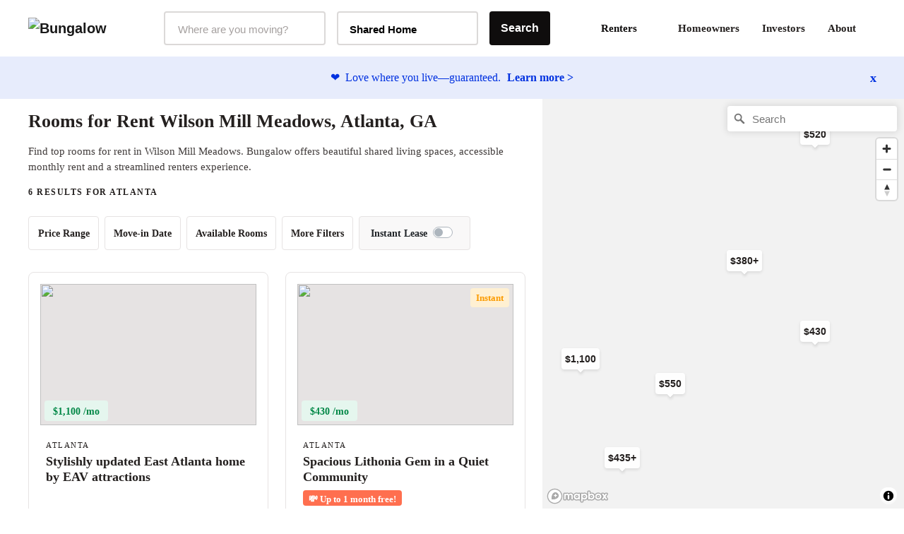

--- FILE ---
content_type: text/html;charset=UTF-8
request_url: https://bungalow.com/rooms-for-rent/atlanta/neighborhoods/wilson-mill-meadows
body_size: 16154
content:
<!DOCTYPE html><html lang="en"><head><title>Rooms for Rent Wilson Mill Meadows | Wilson Mill Meadows House Share, Atlanta, GA Near Me</title><meta lang="en"><meta charset="utf-8"><meta name="viewport" content="width=device-width,initial-scale=1,maximum-scale=1,user-scalable=no"><meta http-equiv="X-UA-Compatible" content="IE=edge,chrome=1"><meta name="theme-color" content="#F6F2ED"><meta name="segment-site-verification" content="ABZD6MdTrrfD5lsNsELCveZIUQsvTWHK"><meta name="facebook-domain-verification" content="7oursv3me51tvbfiicsq8ygrw0lomq"><link rel="shortcut icon" href="/favicon.ico"><link rel="preload" href="https://assets.bungalow.com/fonts/akkurat-pro.woff2" as="font" type="font/woff2" crossorigin=""><link rel="preload" href="https://assets.bungalow.com/fonts/cambon-demi.woff2" as="font" type="font/woff2" crossorigin=""><link href="https://assets.bungalow.com/fonts/akkurat-pro-bold.woff2" as="font" type="font/woff2" crossorigin=""><link href="https://assets.bungalow.com/fonts/cambon-bold.woff2" as="font" type="font/woff2" crossorigin=""><link href="/css/css.2fa67b4d.css" rel="stylesheet"><link href="/css/app.b288b238.css" rel="stylesheet"><link rel="stylesheet" type="text/css" href="/css/listings.34e5160c.css"><meta data-vue-meta="1" property="version" content="6.0.0"><meta data-vue-meta="1" data-vmid="og:type" property="og:type" name="og:type" content="website"><meta data-vue-meta="1" data-vmid="og:site_name" property="og:site_name" name="og:site_name" content="Bungalow"><meta data-vue-meta="1" data-vmid="og:url" property="og:url" name="og:url" content="https://bungalow.com/rooms-for-rent/atlanta/neighborhoods/wilson-mill-meadows"><meta data-vue-meta="1" data-vmid="fb:app_id" property="fb:app_id" name="fb:app_id" content="426123287818573"><style type="text/css">.vue-slider-dot{position:absolute;-webkit-transition:all 0s;transition:all 0s;z-index:5}.vue-slider-dot:focus{outline:none}.vue-slider-dot-tooltip{position:absolute;visibility:hidden}.vue-slider-dot-hover:hover .vue-slider-dot-tooltip,.vue-slider-dot-tooltip-show{visibility:visible}.vue-slider-dot-tooltip-top{top:-10px;left:50%;-webkit-transform:translate(-50%,-100%);transform:translate(-50%,-100%)}.vue-slider-dot-tooltip-bottom{bottom:-10px;left:50%;-webkit-transform:translate(-50%,100%);transform:translate(-50%,100%)}.vue-slider-dot-tooltip-left{left:-10px;top:50%;-webkit-transform:translate(-100%,-50%);transform:translate(-100%,-50%)}.vue-slider-dot-tooltip-right{right:-10px;top:50%;-webkit-transform:translate(100%,-50%);transform:translate(100%,-50%)}</style><style type="text/css">.vue-slider-marks{position:relative;width:100%;height:100%}.vue-slider-mark{position:absolute;z-index:1}.vue-slider-ltr .vue-slider-mark,.vue-slider-rtl .vue-slider-mark{width:0;height:100%;top:50%}.vue-slider-ltr .vue-slider-mark-step,.vue-slider-rtl .vue-slider-mark-step{top:0}.vue-slider-ltr .vue-slider-mark-label,.vue-slider-rtl .vue-slider-mark-label{top:100%;margin-top:10px}.vue-slider-ltr .vue-slider-mark{-webkit-transform:translate(-50%,-50%);transform:translate(-50%,-50%)}.vue-slider-ltr .vue-slider-mark-step{left:0}.vue-slider-ltr .vue-slider-mark-label{left:50%;-webkit-transform:translateX(-50%);transform:translateX(-50%)}.vue-slider-rtl .vue-slider-mark{-webkit-transform:translate(50%,-50%);transform:translate(50%,-50%)}.vue-slider-rtl .vue-slider-mark-step{right:0}.vue-slider-rtl .vue-slider-mark-label{right:50%;-webkit-transform:translateX(50%);transform:translateX(50%)}.vue-slider-btt .vue-slider-mark,.vue-slider-ttb .vue-slider-mark{width:100%;height:0;left:50%}.vue-slider-btt .vue-slider-mark-step,.vue-slider-ttb .vue-slider-mark-step{left:0}.vue-slider-btt .vue-slider-mark-label,.vue-slider-ttb .vue-slider-mark-label{left:100%;margin-left:10px}.vue-slider-btt .vue-slider-mark{-webkit-transform:translate(-50%,50%);transform:translate(-50%,50%)}.vue-slider-btt .vue-slider-mark-step{top:0}.vue-slider-btt .vue-slider-mark-label{top:50%;-webkit-transform:translateY(-50%);transform:translateY(-50%)}.vue-slider-ttb .vue-slider-mark{-webkit-transform:translate(-50%,-50%);transform:translate(-50%,-50%)}.vue-slider-ttb .vue-slider-mark-step{bottom:0}.vue-slider-ttb .vue-slider-mark-label{bottom:50%;-webkit-transform:translateY(50%);transform:translateY(50%)}.vue-slider-mark-label,.vue-slider-mark-step{position:absolute}</style><style type="text/css">.vue-slider{position:relative;-webkit-box-sizing:content-box;box-sizing:content-box;-webkit-user-select:none;-moz-user-select:none;-ms-user-select:none;user-select:none;display:block;-webkit-tap-highlight-color:rgba(0,0,0,0)}.vue-slider-rail{position:relative;width:100%;height:100%;-webkit-transition-property:width,height,left,right,top,bottom;transition-property:width,height,left,right,top,bottom}.vue-slider-process{position:absolute;z-index:1}</style><link rel="stylesheet" type="text/css" id="mapbox-base-style" href="https://api.mapbox.com/mapbox-gl-js/v2.15.0/mapbox-gl.css"><link rel="stylesheet" type="text/css" id="mapbox-geo-style" href="https://api.mapbox.com/mapbox-gl-js/plugins/mapbox-gl-geocoder/v5.0.0/mapbox-gl-geocoder.css"><link data-vue-meta="1" rel="canonical" href="https://bungalow.com/rooms-for-rent/atlanta/neighborhoods/wilson-mill-meadows"><meta data-vue-meta="1" data-vmid="description" property="description" name="description" content="Find top available rooms for rent in Wilson Mill Meadows, Atlanta, GA. Bungalow offers beautiful shared living spaces, accessible monthly rent and a streamlined renters experience."><meta data-vue-meta="1" data-vmid="og:title" property="og:title" name="og:title" content="Rooms for Rent Wilson Mill Meadows | Wilson Mill Meadows House Share, Atlanta, GA Near Me"><meta data-vue-meta="1" data-vmid="og:description" property="og:description" name="og:description" content="Find top available rooms for rent in Wilson Mill Meadows, Atlanta, GA. Bungalow offers beautiful shared living spaces, accessible monthly rent and a streamlined renters experience."><meta data-vue-meta="1" data-vmid="og:image" property="og:image" name="og:image" content="https://bungalowliving.imgix.net/markets/selection-images/atlanta.jpeg?auto=format&amp;h=300"><script data-vue-meta="1" id="structured-data-0" type="application/ld+json">{"@context":"https://schema.org","@type":["Apartment","Product"],"name":"Atlanta listings – Bungalow","description":"Move-in ready homes, flexible leasing and roommates you'll love coming home to.","image":"https://bungalowliving.imgix.net/markets/selection-images/atlanta.jpeg?auto=format&h=1000","brand":{"@type":"Organization","name":"Bungalow","url":"https://www.bungalow.com","email":"help@bungalow.com"},"offers":{"@type":"AggregateOffer","lowPrice":380,"highPrice":1100,"priceCurrency":"USD","offerCount":6}}</script><script data-vue-meta="1" id="structured-data-1" type="application/ld+json">{"@context":"https://schema.org","@type":"ItemList","itemListElement":[{"@context":"https://schema.org","@type":"ListItem","item":{"@id":"https://bungalow.com/rooms-for-rent/atlanta/stylishly-updated-east-atlanta-home-by-eav-attractions","position":1,"name":"Stylishly updated East Atlanta home by EAV attractions","url":"https://bungalow.com/rooms-for-rent/atlanta/stylishly-updated-east-atlanta-home-by-eav-attractions"}},{"@context":"https://schema.org","@type":"ListItem","item":{"@id":"https://bungalow.com/rooms-for-rent/atlanta/fadb284c-70e8-486e-ac05-5e4d5259880a","position":2,"name":"Spacious Lithonia Gem in a Quiet Community","url":"https://bungalow.com/rooms-for-rent/atlanta/fadb284c-70e8-486e-ac05-5e4d5259880a"}},{"@context":"https://schema.org","@type":"ListItem","item":{"@id":"https://bungalow.com/rooms-for-rent/atlanta/e37abff6-ca5d-4648-a6b6-730ccf53c5eb","position":3,"name":"Charming Stone Mountain home with comfort and convenience","url":"https://bungalow.com/rooms-for-rent/atlanta/e37abff6-ca5d-4648-a6b6-730ccf53c5eb"}},{"@context":"https://schema.org","@type":"ListItem","item":{"@id":"https://bungalow.com/rooms-for-rent/atlanta/352ab237-8235-4809-9b50-f2cb23196321","position":4,"name":"Tranquil and stylish living in Lilburn – a perfect place to unwind!","url":"https://bungalow.com/rooms-for-rent/atlanta/352ab237-8235-4809-9b50-f2cb23196321"}},{"@context":"https://schema.org","@type":"ListItem","item":{"@id":"https://bungalow.com/rooms-for-rent/atlanta/6d547627-dc7f-417e-a495-5c8e7f87b9df","position":5,"name":"Modern Decatur Delight with Easy City Access","url":"https://bungalow.com/rooms-for-rent/atlanta/6d547627-dc7f-417e-a495-5c8e7f87b9df"}},{"@context":"https://schema.org","@type":"ListItem","item":{"@id":"https://bungalow.com/rooms-for-rent/atlanta/847a3662-251f-468f-a38a-183927d05657","position":6,"name":"Cozy Conley Hideaway on a Quiet Cul-de-Sac with Endless Charm","url":"https://bungalow.com/rooms-for-rent/atlanta/847a3662-251f-468f-a38a-183927d05657"}}]}</script><script data-vue-meta="1" id="structured-data-2" type="application/ld+json">{"@context":"https://schema.org","@type":"Apartment","name":"Stylishly updated East Atlanta home by EAV attractions","photo":"https://dbjpekgzfghzs.cloudfront.net/4647c58309a2d566da2d0fe525a0c1d53f1c6cf5-sm.jpg","url":"https://bungalow.com/rooms-for-rent/atlanta/stylishly-updated-east-atlanta-home-by-eav-attractions","tourBookingPage":"https://bungalow.com/rooms-for-rent/atlanta/stylishly-updated-east-atlanta-home-by-eav-attractions?book=true","numberOfRooms":4,"amenityFeature":["AC","Backyard","Dishwasher","Dryer","Patio","Washer","Common spaces furnished","55\" smart TV","High speed Wi-Fi"],"latitude":33.737,"longitude":-84.344,"address":{"@type":"PostalAddress","addressLocality":"Atlanta","addressRegion":"Georgia"},"containedInPlace":{"@type":"City","name":"Atlanta","url":"https://bungalow.com/rooms-for-rent/atlanta"}}</script><script data-vue-meta="1" id="structured-data-3" type="application/ld+json">{"@context":"https://schema.org","@type":"Apartment","name":"Spacious Lithonia Gem in a Quiet Community","photo":"https://dbjpekgzfghzs.cloudfront.net/8ca427335bb2f4748a2e245438d373ffe4d95591-sm.jpg","url":"https://bungalow.com/rooms-for-rent/atlanta/fadb284c-70e8-486e-ac05-5e4d5259880a","tourBookingPage":"https://bungalow.com/rooms-for-rent/atlanta/fadb284c-70e8-486e-ac05-5e4d5259880a?book=true","numberOfRooms":4,"amenityFeature":["Dishwasher","Dryer","Washer","Common spaces furnished","55\" smart TV","High speed Wi-Fi"],"latitude":33.759,"longitude":-84.119,"address":{"@type":"PostalAddress","addressLocality":"Atlanta","addressRegion":"Georgia"},"containedInPlace":{"@type":"City","name":"Lithonia","url":"https://bungalow.com/rooms-for-rent/atlanta"}}</script><script data-vue-meta="1" id="structured-data-4" type="application/ld+json">{"@context":"https://schema.org","@type":"Apartment","name":"Charming Stone Mountain home with comfort and convenience","photo":"https://dbjpekgzfghzs.cloudfront.net/e975a8d288baf38f2435e0408c94940bfa391026-sm.jpg","url":"https://bungalow.com/rooms-for-rent/atlanta/e37abff6-ca5d-4648-a6b6-730ccf53c5eb","tourBookingPage":"https://bungalow.com/rooms-for-rent/atlanta/e37abff6-ca5d-4648-a6b6-730ccf53c5eb?book=true","numberOfRooms":7,"amenityFeature":["Dishwasher","Dryer","Washer","Common spaces furnished","55\" smart TV","High speed Wi-Fi"],"latitude":33.815,"longitude":-84.187,"address":{"@type":"PostalAddress","addressLocality":"Atlanta","addressRegion":"Georgia"},"containedInPlace":{"@type":"City","name":"Stone Mountain","url":"https://bungalow.com/rooms-for-rent/atlanta"}}</script><script data-vue-meta="1" id="structured-data-5" type="application/ld+json">{"@context":"https://schema.org","@type":"Apartment","name":"Tranquil and stylish living in Lilburn – a perfect place to unwind!","photo":"https://dbjpekgzfghzs.cloudfront.net/08a52bd8f002a8838b123e29a0bb73819254efd5-sm.jpg","url":"https://bungalow.com/rooms-for-rent/atlanta/352ab237-8235-4809-9b50-f2cb23196321","tourBookingPage":"https://bungalow.com/rooms-for-rent/atlanta/352ab237-8235-4809-9b50-f2cb23196321?book=true","numberOfRooms":7,"amenityFeature":["Dishwasher","Dryer","Washer","Common spaces furnished","Bedrooms furnished","55\" smart TV","High speed Wi-Fi"],"latitude":33.916,"longitude":-84.119,"address":{"@type":"PostalAddress","addressLocality":"Atlanta","addressRegion":"Georgia"},"containedInPlace":{"@type":"City","name":"Lilburn","url":"https://bungalow.com/rooms-for-rent/atlanta"}}</script><script data-vue-meta="1" id="structured-data-6" type="application/ld+json">{"@context":"https://schema.org","@type":"Apartment","name":"Modern Decatur Delight with Easy City Access","photo":"https://dbjpekgzfghzs.cloudfront.net/4b02bc488a85b6b4881496246f4d2164de4ad902-sm.jpg","url":"https://bungalow.com/rooms-for-rent/atlanta/6d547627-dc7f-417e-a495-5c8e7f87b9df","tourBookingPage":"https://bungalow.com/rooms-for-rent/atlanta/6d547627-dc7f-417e-a495-5c8e7f87b9df?book=true","numberOfRooms":4,"amenityFeature":["Dishwasher","Dryer","Washer","Common spaces furnished","55\" smart TV","High speed Wi-Fi"],"latitude":33.717,"longitude":-84.258,"address":{"@type":"PostalAddress","addressLocality":"Atlanta","addressRegion":"Georgia"},"containedInPlace":{"@type":"City","name":"Decatur","url":"https://bungalow.com/rooms-for-rent/atlanta"}}</script><script data-vue-meta="1" id="structured-data-7" type="application/ld+json">{"@context":"https://schema.org","@type":"Apartment","name":"Cozy Conley Hideaway on a Quiet Cul-de-Sac with Endless Charm","photo":"https://dbjpekgzfghzs.cloudfront.net/3d82c6ed76d619391fe8b81e80899691c0d25be4-sm.jpg","url":"https://bungalow.com/rooms-for-rent/atlanta/847a3662-251f-468f-a38a-183927d05657","tourBookingPage":"https://bungalow.com/rooms-for-rent/atlanta/847a3662-251f-468f-a38a-183927d05657?book=true","numberOfRooms":7,"amenityFeature":["Dishwasher","Dryer","Washer","Common spaces furnished","55\" smart TV","High speed Wi-Fi"],"latitude":33.658,"longitude":-84.304,"address":{"@type":"PostalAddress","addressLocality":"Atlanta","addressRegion":"Georgia"},"containedInPlace":{"@type":"City","name":"Conley","url":"https://bungalow.com/rooms-for-rent/atlanta"}}</script><script data-vue-meta="1" id="structured-data-8" type="application/ld+json">{"@context":"https://schema.org","@type":"Organization","name":"Bungalow","legalName":"Bungalow Living","description":"Bungalow offers move-in ready rooms for rent with roommate matching services, flexible leasing, community events, and more.","url":"https://bungalow.com","logo":{"@type":"ImageObject","url":"https://assets.bungalow.com/logos/bungalow_logo_dark.png","width":200,"height":57},"brand":{"@type":"Thing","name":"Bungalow"},"foundingDate":"2017","sameAs":["https://www.facebook.com/livebungalow/","https://twitter.com/livebungalow","https://www.linkedin.com/company/bungalow-living/","https://www.instagram.com/livebungalow"],"founders":[{"@type":"Person","name":"Andrew Collins"},{"@type":"Person","name":"Justin McCarty"}],"address":{"@type":"PostalAddress","name":"215 NW 24th Street, Suite 700, Miami, FL 33127"},"contactPoint":{"@type":"contactPoint","telephone":"+1 (877) 594-3069","email":"help@bungalow.com","contactType":"customer service"}}</script><script data-vue-meta="1" id="structured-data-9" type="application/ld+json">{"@context":"https://schema.org","@type":"BreadcrumbList","itemListElement":[{"@type":"ListItem","position":1,"item":{"@id":"https://bungalow.com","name":"Bungalow"}},{"@type":"ListItem","position":2,"item":{"@id":"https://bungalow.com/rooms-for-rent","name":"Rooms-for-rent"}},{"@type":"ListItem","position":3,"item":{"@id":"https://bungalow.com/rooms-for-rent/atlanta","name":"Atlanta"}},{"@type":"ListItem","position":4,"item":{"@id":"https://bungalow.com/rooms-for-rent/atlanta/neighborhoods","name":"Neighborhoods"}},{"@type":"ListItem","position":5,"item":{"@id":"https://bungalow.com/rooms-for-rent/atlanta/neighborhoods/wilson-mill-meadows","name":"Wilson-mill-meadows"}}]}</script><meta rel="x-prerender-render-id" content="843c5e7b-afb7-4cc0-89b5-3be1151dd24d" />
			<meta rel="x-prerender-render-at" content="2026-01-22T06:50:37.000Z" /><meta rel="x-prerender-request-id" content="0c3b9d6e-2b78-4a24-8a67-976944435167" />
      		<meta rel="x-prerender-request-at" content="2026-01-22T10:28:03.018Z" /></head><body><!--[if lt IE 12]>
      <p class="browserupgrade">
        You are using an <strong>outdated</strong> browser. Please
        <a href="http://browsehappy.com/">upgrade your browser</a> to improve your experience.
      </p>
    <![endif]--><noscript><iframe src="https://www.googletagmanager.com/ns.html?id=GTM-TC668RM" height="0" width="0" style="display: none; visibility: hidden"></iframe></noscript><noscript><main style="text-align: center; margin: 3rem auto" class="text-center"><img style="width: 250px; margin: 1rem auto" src="https://assets.bungalow.com/logos/bungalow_wordmark_dark.png" alt="Bungalow Logo"/><div><hr style="width: 50%; margin: 3rem auto"/></div><p>In order to properly experience our website, please enable Javascript.</p></main></noscript><div id="app" class=""><div class=""><div id="site-header-mobile-container"><div data-cy="mobile-header" class="site-header-mobile"><nav class="navbar navbar-light navbar-expand-md"><button data-cy="mobile-header-nav-button" class="nav-button-arrow"><!----><!----><!----></button><div class="navbar-brand"><a href="/" class="router-link-active"><img src="https://assets.bungalow.com/logos/bungalow_logo_dark.svg" alt="Bungalow"></a></div><ul class="nav header-badge-wrapper"><li class="w-100 p-0"><div id="header-badge" class="has-icon"><!----><li class="nav-item b-nav-dropdown dropdown nav-avatar ml-1" id="__BVID__10"><a role="button" aria-haspopup="true" aria-expanded="false" href="#" target="_self" class="nav-link dropdown-toggle" id="__BVID__10__BV_toggle_" aria-controls="__BVID__10__BV_toggle_menu_"><div class="badge-head-html"><!----></div></a><ul tabindex="-1" class="dropdown-menu dropdown-menu-right" aria-labelledby="__BVID__10__BV_toggle_" id="__BVID__10__BV_toggle_menu_"><li role="presentation"><header class="dropdown-header">Account</header></li><li role="presentation"><a href="/login?next=%2Frooms-for-rent%2Fatlanta%2Fneighborhoods%2Fwilson-mill-meadows&amp;from=%2Frooms-for-rent%2Fatlanta%2Fneighborhoods%2Fwilson-mill-meadows" class="dropdown-item" role="menuitem" target="_self">Login</a></li><!----><!----><!----><!----><!----></ul></li></div></li></ul></nav><div data-cy="mobile-header-off-canvas" class="off-canvas"><ul class="nav h-100 d-flex flex-column"><li class="nav-item mb-2 px-4"><p class="header-md pt-4 mt-0 mb-1">Find your home</p></li><button type="button" class="btn mx-auto mb-3 btn-gradient btn-block" style="max-width: 327px;"> See Available Cities <!----></button><div class="my-2"><hr></div><li class="nav-item accent-font header-lg mb-4 px-4"><a href="/about" class=""> About </a></li><li class="nav-item accent-font header-lg mb-4 px-4"><div class="d-flex align-items-center justify-content-between collapsed" role="button" tabindex="0" aria-expanded="false" aria-controls="renters-dropdown-toggle" style="overflow-anchor: none;"> Renters <!----></div><div id="renters-dropdown-toggle" class="pl-4 collapse" style="display: none;"><div class="pt-3"><a href="/renters-rooms" class=""> Rooms </a></div><div class="pt-3"><a href="/renters-homes" class=""> Entire Homes </a></div></div></li><li class="nav-item accent-font header-lg mb-4 px-4"><a href="/homeowners" class=""> Homeowners </a></li><li class="nav-item accent-font header-lg mb-4 px-4"><a href="/radar" class=""> Investors </a></li><li class="nav-item accent-font header-lg mb-4 px-4"><a href="/faq" class=""> FAQ </a></li></ul></div></div></div><div class="container-fluid site-header-container "><div class="row site-header d-flex w-100"><nav class="navbar w-100 px-4 navbar-light navbar-expand"><ul class="navbar-nav"><a href="/" class="navbar-brand mr-3 pl-3 router-link-active" target="_self"><img src="https://assets.bungalow.com/logos/bungalow_logo_dark.svg" alt="Bungalow"></a><div data-cy="header__market-selector" class="ml-3 d-flex align-items-center justify-content-center market-selector-combobox" style="opacity: 1; transition: opacity 500ms ease 0ms;"><div class="combobox market-selector-combobox__markets mr-3" id="market-selector-combobox" data-cy="header__market-select-input"><span id="markets-combobox-label" class="combobox__label combobox__label--visually-hidden"> Markets Selector </span><div role="combobox" aria-owns="markets-combobox-options-list" aria-haspopup="listbox" class="combobox-input-wrapper d-flex justify-content-between align-items-center px-3 py-2 pointer"><input type="text" name="market" autocomplete="off" aria-labelledby="toggleLabelledById" placeholder="Where are you moving?" id="markets-combobox-btn" aria-controls="markets-combobox-options-list" class="combobox-input font-sub-header pointer" style="margin-top: 3px;"><!----></div><div><!----></div></div><div class="combobox market-selector-combobox mr-3" data-cy="header__home-type-input" style="width: 200px;"><span id="home-types-combobox-label" class="combobox__label combobox__label--visually-hidden"> Home Type Selector </span><button type="button" aria-haspopup="listbox" id="home-types-combobox-btn" aria-labelledby="home-types-combobox-btn home-types-combobox-label" class="combobox-btn d-flex justify-content-between align-items-center px-3 py-2 br-4 text-base font-bold"><span style="margin-top: 3px;"> Shared Home </span><!----></button><div><!----></div></div><div class="market-selector-search-btn" style="flex: 1 0 0px;"><button data-cy="header__market-selector-cta" type="button" class="btn market-selector--search-cta d-flex align-items-center justify-content-center btn-dark"> Search </button></div></div></ul><ul right="" class="navbar-nav ml-auto d-flex align-items-center justify-content-end pr-2"><li><div class="dropdown b-dropdown btn-group" id="__BVID__30"><!----><button aria-haspopup="menu" aria-expanded="false" type="button" class="btn dropdown-toggle btn-link btn-lg text-decoration-none dropdown-toggle-no-caret" id="__BVID__30__BV_toggle_"><span class="font-weight-bold"> Renters </span><div class="ml-3" style="width: 10px;"><!----></div></button><ul role="menu" tabindex="-1" class="dropdown-menu" aria-labelledby="__BVID__30__BV_toggle_"><li role="presentation" class="mt-2 font-weight-bold"><a role="menuitem" href="/renters-rooms" target="_self" class="dropdown-item"><span class="font-weight-bold"> Rooms </span></a></li><li role="presentation" class="my-2 font-weight-bold"><a role="menuitem" href="/renters-homes" target="_self" class="dropdown-item"><span class="font-weight-bold"> Entire Homes </span></a></li></ul></div></li><li><a href="/homeowners" class="p-3 br-4"> Homeowners </a></li><li><a href="/institutional-investor" class="p-3 br-4"> Investors </a></li><li><a href="/about" class="p-3 br-4"> About </a></li><li class="d-flex align-items-center float-right nav-item pr-0"><div class="verified-badge"><div class="verified-badge__slot"><div id="header-badge" class="has-icon"><!----><li class="nav-item b-nav-dropdown dropdown nav-avatar ml-1" id="__BVID__41"><a role="button" aria-haspopup="true" aria-expanded="false" href="#" target="_self" class="nav-link dropdown-toggle" id="__BVID__41__BV_toggle_" aria-controls="__BVID__41__BV_toggle_menu_"><div class="badge-head-html"><!----></div></a><ul tabindex="-1" class="dropdown-menu dropdown-menu-right" aria-labelledby="__BVID__41__BV_toggle_" id="__BVID__41__BV_toggle_menu_"><li role="presentation"><header class="dropdown-header">Account</header></li><li role="presentation"><a href="/login?next=%2Frooms-for-rent%2Fatlanta%2Fneighborhoods%2Fwilson-mill-meadows&amp;from=%2Frooms-for-rent%2Fatlanta%2Fneighborhoods%2Fwilson-mill-meadows" class="dropdown-item" role="menuitem" target="_self">Login</a></li><!----><!----><!----><!----><!----></ul></li></div></div><!----></div></li></ul></nav></div></div></div><div class="viewport"><div class="listings"><div class="happiness-guarantee-banner font-small"><div class="banner-content"><span class="pr-1">❤️</span> Love where you live—guaranteed. <a class="font-bold learn-more-link"> Learn more &gt; </a></div><span aria-role="button" class="dismiss-banner font-weight-bold font-xl"> x </span></div><div class="listings__layout true"><section><div class="listings__layout-left"><div class="row listings__title"><div class="col"><div class="mb-3" style="max-width: 700px;"><h1 data-cy="listings-title" class="mt-2 pt-2 mb-3 accent-font font-size-26"> Rooms for Rent Wilson Mill Meadows, Atlanta, GA </h1><p data-cy="listings-category-text" class="font-base mt-3 mb-2 line-height-22"> Find top rooms for rent in Wilson Mill Meadows. Bungalow offers beautiful shared living spaces, accessible monthly rent and a streamlined renters experience. </p></div><div data-cy="listings-property-count" class="lead mt-2"> 6 results for Atlanta </div></div><div class="mt-4 col-12"><div id="search-filters" class="search-filters w-100 desktop-filter-set"><div class="container-fluid"><div class="row"><div class="col"><div class="row filter-row"><!----><div class="filter-wrapper"><div class="filter-params"><button type="button" aria-pressed="false" autocomplete="off" class="btn btn-filter d-none d-inline"> Price Range <img src="/img/icon-caret-down.79513561.svg"></button><!----><!----><!----><!----><!----></div></div><div class="filter-wrapper"><div class="filter-params"><button type="button" aria-pressed="false" autocomplete="off" class="btn btn-filter d-none d-inline"> Move-in Date <img src="/img/icon-caret-down.79513561.svg"></button><!----><!----><!----><!----><!----></div></div><div class="filter-wrapper"><div class="filter-params"><button type="button" aria-pressed="false" autocomplete="off" class="btn btn-filter d-none d-inline"> Available Rooms <img src="/img/icon-caret-down.79513561.svg"></button><!----><!----><!----><!----><!----></div></div><div class="filter-wrapper"><div class="filter-params"><button type="button" aria-pressed="false" autocomplete="off" class="btn btn-filter d-none d-inline"> More Filters <img src="/img/icon-caret-down.79513561.svg"></button><!----><!----><!----><!----><!----></div></div><!----><div data-v-5c4c2475="" id="instant-lease-filter" class="filter-wrapper instant-lease px-3 py-2 d-flex align-items-center br-4 charcoal-5--bg"><div data-v-5c4c2475="" class="mr-2 font-small font-weight-bold flex-grow-1 no-select"><span data-v-5c4c2475=""><!----> Instant Lease </span></div><div data-v-5c4c2475="" class="custom-control custom-switch" style="margin-bottom: 2px;"><input type="checkbox" name="instant-lease" class="custom-control-input" value="true" id="__BVID__100"><label class="custom-control-label" for="__BVID__100"></label></div><!----></div></div></div></div></div></div></div></div><!----><div class="mb-5 listings__cards"><!----><!----><div class="listings__card"><a href="/rooms-for-rent/atlanta/stylishly-updated-east-atlanta-home-by-eav-attractions/" class=""><div id="context-wrapper"><div class="fah__card clickable"><!----><div class="fah__card-image"><img src="https://dbjpekgzfghzs.cloudfront.net/4647c58309a2d566da2d0fe525a0c1d53f1c6cf5-sm.jpg" style="min-width: 100%; opacity: 1; transition: opacity 500ms ease 0ms;"><div class="top-card d-flex right align-items-baseline"><!----><!----><!----></div><div class="fah__card-image-price"><div class="fah__card-price ml-0"><!----><span class="current-price">$1,100 /mo</span></div></div></div><div class="fah__card-inner"><div><div class="fah__card-neighborhood lead"> Atlanta </div><h3 class="fah__card-headline"> Stylishly updated East Atlanta home by EAV attractions </h3></div><!----><!----><div class="fah__card-details"><div class="fah__card-amenities"> 4 Beds <span class="charcoal-30--txt">•</span> 3.0 Baths </div><div class="fah__card-available-rooms"><span> 1 room available </span></div></div><!----><!----><!----></div></div><!----></div></a></div><!----><!----><div class="listings__card"><a href="/rooms-for-rent/atlanta/fadb284c-70e8-486e-ac05-5e4d5259880a/" class=""><div id="context-wrapper"><div class="fah__card clickable"><!----><div class="fah__card-image"><img src="https://dbjpekgzfghzs.cloudfront.net/8ca427335bb2f4748a2e245438d373ffe4d95591-sm.jpg" style="min-width: 100%; opacity: 1; transition: opacity 500ms ease 0ms;"><div class="top-card d-flex right align-items-baseline"><!----><!----><div class="yellow-5--bg br-4 px-2 font-size-10 py-1"><small class="yellow-60--txt font-bold"><!----> Instant </small></div></div><div class="fah__card-image-price"><div class="fah__card-price ml-0"><!----><span class="current-price">$430 /mo</span></div></div></div><div class="fah__card-inner"><div><div class="fah__card-neighborhood lead"> Atlanta </div><h3 class="fah__card-headline"> Spacious Lithonia Gem in a Quiet Community </h3></div><div class="fah__card-promotion"><span> 💸 </span> Up to 1 month free! </div><!----><div class="fah__card-details"><div class="fah__card-amenities"> 4 Beds <span class="charcoal-30--txt">•</span> 3.0 Baths </div><div class="fah__card-available-rooms"><span> 1 room available </span></div></div><!----><!----><!----></div></div><!----></div></a></div><!----><!----><div class="listings__card"><a href="/rooms-for-rent/atlanta/e37abff6-ca5d-4648-a6b6-730ccf53c5eb/" class=""><div id="context-wrapper"><div class="fah__card clickable"><!----><div class="fah__card-image"><img src="https://dbjpekgzfghzs.cloudfront.net/e975a8d288baf38f2435e0408c94940bfa391026-sm.jpg" style="min-width: 100%; opacity: 1; transition: opacity 500ms ease 0ms;"><div class="top-card d-flex right align-items-baseline"><!----><!----><div class="yellow-5--bg br-4 px-2 font-size-10 py-1"><small class="yellow-60--txt font-bold"><!----> Instant </small></div></div><div class="fah__card-image-price"><div class="fah__card-price ml-0"><span class="previous-price"> $385 </span><span class="current-price">$380+ /mo</span></div></div></div><div class="fah__card-inner"><div><div class="fah__card-neighborhood lead"> Atlanta </div><h3 class="fah__card-headline"> Charming Stone Mountain home with comfort and convenience </h3></div><div class="fah__card-promotion"><span> 💸 </span> Up to 1 month free! </div><!----><div class="fah__card-details"><div class="fah__card-amenities"> 7 Beds <span class="charcoal-30--txt">•</span> 2.0 Baths </div><div class="fah__card-available-rooms"><span> 2 rooms available </span></div></div><!----><!----><!----></div></div><!----></div></a></div><!----><!----><div class="listings__card"><a href="/rooms-for-rent/atlanta/352ab237-8235-4809-9b50-f2cb23196321/" class=""><div id="context-wrapper"><div class="fah__card clickable"><!----><div class="fah__card-image"><img src="https://dbjpekgzfghzs.cloudfront.net/08a52bd8f002a8838b123e29a0bb73819254efd5-sm.jpg" style="min-width: 100%; opacity: 1; transition: opacity 500ms ease 0ms;"><div class="top-card d-flex right align-items-baseline"><!----><!----><div class="yellow-5--bg br-4 px-2 font-size-10 py-1"><small class="yellow-60--txt font-bold"><!----> Instant </small></div></div><div class="fah__card-image-price"><div class="fah__card-price ml-0"><!----><span class="current-price">$520 /mo</span></div></div></div><div class="fah__card-inner"><div><div class="fah__card-neighborhood lead"> Atlanta </div><h3 class="fah__card-headline"> Tranquil and stylish living in Lilburn – a perfect place to unwind! </h3></div><div class="fah__card-promotion"><span> 💸 </span> Up to 1 month free! </div><!----><div class="fah__card-details"><div class="fah__card-amenities"> 7 Beds <span class="charcoal-30--txt">•</span> 5.0 Baths </div><div class="fah__card-available-rooms"><span> 1 room available </span></div></div><!----><!----><!----></div></div><!----></div></a></div><!----><!----><div class="listings__card"><a href="/rooms-for-rent/atlanta/6d547627-dc7f-417e-a495-5c8e7f87b9df/" class=""><div id="context-wrapper"><div class="fah__card clickable"><!----><div class="fah__card-image"><img src="https://dbjpekgzfghzs.cloudfront.net/4b02bc488a85b6b4881496246f4d2164de4ad902-sm.jpg" style="min-width: 100%; opacity: 1; transition: opacity 500ms ease 0ms;"><div class="top-card d-flex right align-items-baseline"><!----><!----><div class="yellow-5--bg br-4 px-2 font-size-10 py-1"><small class="yellow-60--txt font-bold"><!----> Instant </small></div></div><div class="fah__card-image-price"><div class="fah__card-price ml-0"><span class="previous-price"> $635 </span><span class="current-price">$550 /mo</span></div></div></div><div class="fah__card-inner"><div><div class="fah__card-neighborhood lead"> Atlanta </div><h3 class="fah__card-headline"> Modern Decatur Delight with Easy City Access </h3></div><!----><!----><div class="fah__card-details"><div class="fah__card-amenities"> 4 Beds <span class="charcoal-30--txt">•</span> 4.0 Baths </div><div class="fah__card-available-rooms"><span> 1 room available </span></div></div><!----><!----><!----></div></div><!----></div></a></div><!----><!----><div class="listings__card"><a href="/rooms-for-rent/atlanta/847a3662-251f-468f-a38a-183927d05657/" class=""><div id="context-wrapper"><div class="fah__card clickable"><!----><div class="fah__card-image"><img src="https://dbjpekgzfghzs.cloudfront.net/3d82c6ed76d619391fe8b81e80899691c0d25be4-sm.jpg" style="min-width: 100%; opacity: 1; transition: opacity 500ms ease 0ms;"><div class="top-card d-flex right align-items-baseline"><!----><!----><div class="yellow-5--bg br-4 px-2 font-size-10 py-1"><small class="yellow-60--txt font-bold"><!----> Instant </small></div></div><div class="fah__card-image-price"><div class="fah__card-price ml-0"><!----><span class="current-price">$435+ /mo</span></div></div></div><div class="fah__card-inner"><div><div class="fah__card-neighborhood lead"> Atlanta </div><h3 class="fah__card-headline"> Cozy Conley Hideaway on a Quiet Cul-de-Sac with Endless Charm </h3></div><!----><!----><div class="fah__card-details"><div class="fah__card-amenities"> 7 Beds <span class="charcoal-30--txt">•</span> 2.5 Baths </div><div class="fah__card-available-rooms"><span> 2 rooms available </span></div></div><!----><!----><!----></div></div><!----></div></a></div><div class="listings__card"></div><!----><div id="listings-cross-sell" class="listings-cross-sell mb-4 w-100" style="opacity: 1; transition: opacity 500ms ease 0ms;"><div style="max-width: 700px;"><h2 class="header-md"> Entire Homes and Apartments for Rent in Atlanta. </h2><p class="font-base line-height-22"> Already have one or more roommates locked in? Consider these Entire Homes and Apartments for rent in Atlanta. </p></div><div class="listings-cross-sell__cards listings__cards mt-4"><div class="listings__card mb-0"><div class="fah__card"><!----><div class="fah__card-image"><img src="https://dbjpekgzfghzs.cloudfront.net/3e26309aac097465bb5f0bda2f7a81ab37e46d71-sm.jpg" style="min-width: 100%; opacity: 1; transition: opacity 500ms ease 0ms;"><div class="top-card d-flex right align-items-baseline"><!----><!----><!----></div><div class="fah__card-image-price"><div class="fah__card-price ml-0"><!----><span class="current-price">$3,250 /mo</span></div></div></div><div class="fah__card-inner"><div><div class="fah__card-neighborhood lead"> Atlanta </div><h3 class="fah__card-headline"> Bright, Spacious Stone Mountain Residence on Tahoe Circle </h3></div><div class="fah__card-promotion"><span> 💸 </span> Up to 1 month free! </div><!----><div class="fah__card-details"><div class="fah__card-amenities"> 7 Beds <span class="charcoal-30--txt">•</span> 3.0 Baths </div><div class="fah__card-available-rooms"><span> Entire home </span></div></div><!----><!----><!----></div></div></div><div class="listings__card"></div><div class="listings-cross-sell__cta homes"><!----></div></div></div></div><!----></div><div class="seo-content"><!----><div class="listings__layout-left"><div id="listings-seo-category-links" class="mt-5 pt-3 pb-5 container" style="opacity: 1; transition: opacity 500ms ease 0ms;"><div class="row"><div class="col"><h2 class="header-md mb-4"> Find the perfect Room for You in the Atlanta </h2><div class="my-3"><h3 class="header-sm text-capitalize mb-3">neighborhoods</h3><div class="row"><div class="line-height-18 pb-3 pb-md-0 col-xl-4 col-6"><a href="https://bungalow.com/rooms-for-rent/atlanta/neighborhoods/downtown" class="font-small hyperlink"> Downtown </a></div><div class="line-height-18 pb-3 pb-md-0 col-xl-4 col-6"><a href="https://bungalow.com/rooms-for-rent/atlanta/neighborhoods/castleberry-hill" class="font-small hyperlink"> Castleberry Hill </a></div><div class="line-height-18 pb-3 pb-md-0 col-xl-4 col-6"><a href="https://bungalow.com/rooms-for-rent/atlanta/neighborhoods/centennial-hill" class="font-small hyperlink"> Centennial Hill </a></div><div class="line-height-18 pb-3 pb-md-0 col-xl-4 col-6"><a href="https://bungalow.com/rooms-for-rent/atlanta/neighborhoods/fairlie-poplar-district" class="font-small hyperlink"> Fairlie-Poplar District </a></div><div class="line-height-18 pb-3 pb-md-0 col-xl-4 col-6"><a href="https://bungalow.com/rooms-for-rent/atlanta/neighborhoods/five-points" class="font-small hyperlink"> Five Points </a></div><div class="line-height-18 pb-3 pb-md-0 col-xl-4 col-6"><a href="https://bungalow.com/rooms-for-rent/atlanta/neighborhoods/hotel-district" class="font-small hyperlink"> Hotel District </a></div><div class="line-height-18 pb-3 pb-md-0 col-xl-4 col-6"><a href="https://bungalow.com/rooms-for-rent/atlanta/neighborhoods/luckie-marietta-district" class="font-small hyperlink"> Luckie Marietta District </a></div><div class="line-height-18 pb-3 pb-md-0 col-xl-4 col-6"><a href="https://bungalow.com/rooms-for-rent/atlanta/neighborhoods/peachtree-center" class="font-small hyperlink"> Peachtree Center </a></div><div class="line-height-18 pb-3 pb-md-0 col-xl-4 col-6"><a href="https://bungalow.com/rooms-for-rent/atlanta/neighborhoods/so-no" class="font-small hyperlink"> SoNo </a></div><div class="line-height-18 pb-3 pb-md-0 col-xl-4 col-6"><a href="https://bungalow.com/rooms-for-rent/atlanta/neighborhoods/south-downtown" class="font-small hyperlink"> South Downtown </a></div><div class="line-height-18 pb-3 pb-md-0 col-xl-4 col-6"><a href="https://bungalow.com/rooms-for-rent/atlanta/neighborhoods/midtown" class="font-small hyperlink"> Midtown </a></div><div class="line-height-18 pb-3 pb-md-0 col-xl-4 col-6"><a href="https://bungalow.com/rooms-for-rent/atlanta/neighborhoods/ansley-park" class="font-small hyperlink"> Ansley Park </a></div><div class="line-height-18 pb-3 pb-md-0 col-xl-4 col-6"><a href="https://bungalow.com/rooms-for-rent/atlanta/neighborhoods/atlantic-station" class="font-small hyperlink"> Atlantic Station </a></div><div class="line-height-18 pb-3 pb-md-0 col-xl-4 col-6"><a href="https://bungalow.com/rooms-for-rent/atlanta/neighborhoods/technology-square" class="font-small hyperlink"> Technology Square </a></div><div class="line-height-18 pb-3 pb-md-0 col-xl-4 col-6"><a href="https://bungalow.com/rooms-for-rent/atlanta/neighborhoods/home-park" class="font-small hyperlink"> Home Park </a></div><div class="line-height-18 pb-3 pb-md-0 col-xl-4 col-6"><a href="https://bungalow.com/rooms-for-rent/atlanta/neighborhoods/loring-heights" class="font-small hyperlink"> Loring Heights </a></div><div class="line-height-18 pb-3 pb-md-0 col-xl-4 col-6"><a href="https://bungalow.com/rooms-for-rent/atlanta/neighborhoods/sherwood-forest" class="font-small hyperlink"> Sherwood Forest </a></div><div class="line-height-18 pb-3 pb-md-0 col-xl-4 col-6"><a href="https://bungalow.com/rooms-for-rent/atlanta/neighborhoods/west-midtown" class="font-small hyperlink"> West Midtown </a></div><div class="line-height-18 pb-3 pb-md-0 col-xl-4 col-6"><a href="https://bungalow.com/rooms-for-rent/atlanta/neighborhoods/berkeley-park" class="font-small hyperlink"> Berkeley Park </a></div><div class="line-height-18 pb-3 pb-md-0 col-xl-4 col-6"><a href="https://bungalow.com/rooms-for-rent/atlanta/neighborhoods/blandtown" class="font-small hyperlink"> Blandtown </a></div><div class="line-height-18 pb-3 pb-md-0 col-xl-4 col-6"><a href="https://bungalow.com/rooms-for-rent/atlanta/neighborhoods/western-home-park" class="font-small hyperlink"> Western Home Park </a></div><div class="line-height-18 pb-3 pb-md-0 col-xl-4 col-6"><a href="https://bungalow.com/rooms-for-rent/atlanta/neighborhoods/knight-park" class="font-small hyperlink"> Knight Park </a></div><div class="line-height-18 pb-3 pb-md-0 col-xl-4 col-6"><a href="https://bungalow.com/rooms-for-rent/atlanta/neighborhoods/howell-station" class="font-small hyperlink"> Howell Station </a></div><div class="line-height-18 pb-3 pb-md-0 col-xl-4 col-6"><a href="https://bungalow.com/rooms-for-rent/atlanta/neighborhoods/marietta-steel-artery" class="font-small hyperlink"> Marietta Steel Artery </a></div><div class="line-height-18 pb-3 pb-md-0 col-xl-4 col-6"><a href="https://bungalow.com/rooms-for-rent/atlanta/neighborhoods/atkins-park" class="font-small hyperlink"> Atkins Park </a></div><div class="line-height-18 pb-3 pb-md-0 col-xl-4 col-6"><a href="https://bungalow.com/rooms-for-rent/atlanta/neighborhoods/avondale-estates" class="font-small hyperlink"> Avondale Estates </a></div><div class="line-height-18 pb-3 pb-md-0 col-xl-4 col-6"><a href="https://bungalow.com/rooms-for-rent/atlanta/neighborhoods/cabbagetown" class="font-small hyperlink"> Cabbagetown </a></div><div class="line-height-18 pb-3 pb-md-0 col-xl-4 col-6"><a href="https://bungalow.com/rooms-for-rent/atlanta/neighborhoods/candler-park" class="font-small hyperlink"> Candler Park </a></div><div class="line-height-18 pb-3 pb-md-0 col-xl-4 col-6"><a href="https://bungalow.com/rooms-for-rent/atlanta/neighborhoods/druid-hills" class="font-small hyperlink"> Druid Hills </a></div><div class="line-height-18 pb-3 pb-md-0 col-xl-4 col-6"><a href="https://bungalow.com/rooms-for-rent/atlanta/neighborhoods/east-atlanta" class="font-small hyperlink"> East Atlanta </a></div><div class="line-height-18 pb-3 pb-md-0 col-xl-4 col-6"><a href="https://bungalow.com/rooms-for-rent/atlanta/neighborhoods/east-lake" class="font-small hyperlink"> East Lake </a></div><div class="line-height-18 pb-3 pb-md-0 col-xl-4 col-6"><a href="https://bungalow.com/rooms-for-rent/atlanta/neighborhoods/edgewood" class="font-small hyperlink"> Edgewood </a></div><div class="line-height-18 pb-3 pb-md-0 col-xl-4 col-6"><a href="https://bungalow.com/rooms-for-rent/atlanta/neighborhoods/inman-park" class="font-small hyperlink"> Inman Park </a></div><div class="line-height-18 pb-3 pb-md-0 col-xl-4 col-6"><a href="https://bungalow.com/rooms-for-rent/atlanta/neighborhoods/kirkwood" class="font-small hyperlink"> Kirkwood </a></div><div class="line-height-18 pb-3 pb-md-0 col-xl-4 col-6"><a href="https://bungalow.com/rooms-for-rent/atlanta/neighborhoods/lake-claire" class="font-small hyperlink"> Lake Claire </a></div><div class="line-height-18 pb-3 pb-md-0 col-xl-4 col-6"><a href="https://bungalow.com/rooms-for-rent/atlanta/neighborhoods/lindridge-martin-manor" class="font-small hyperlink"> Lindridge-Martin Manor </a></div><div class="line-height-18 pb-3 pb-md-0 col-xl-4 col-6"><a href="https://bungalow.com/rooms-for-rent/atlanta/neighborhoods/morningside-lenox-park" class="font-small hyperlink"> Morningside-Lenox Park </a></div><div class="line-height-18 pb-3 pb-md-0 col-xl-4 col-6"><a href="https://bungalow.com/rooms-for-rent/atlanta/neighborhoods/oakland" class="font-small hyperlink"> Oakland </a></div><div class="line-height-18 pb-3 pb-md-0 col-xl-4 col-6"><a href="https://bungalow.com/rooms-for-rent/atlanta/neighborhoods/old-fourth-ward" class="font-small hyperlink"> Old Fourth Ward </a></div><div class="line-height-18 pb-3 pb-md-0 col-xl-4 col-6"><a href="https://bungalow.com/rooms-for-rent/atlanta/neighborhoods/ormewood-park" class="font-small hyperlink"> Ormewood Park </a></div><div class="line-height-18 pb-3 pb-md-0 col-xl-4 col-6"><a href="https://bungalow.com/rooms-for-rent/atlanta/neighborhoods/piedmont-heights" class="font-small hyperlink"> Piedmont Heights </a></div><div class="line-height-18 pb-3 pb-md-0 col-xl-4 col-6"><a href="https://bungalow.com/rooms-for-rent/atlanta/neighborhoods/poncey-highland" class="font-small hyperlink"> Poncey-Highland </a></div><div class="line-height-18 pb-3 pb-md-0 col-xl-4 col-6"><a href="https://bungalow.com/rooms-for-rent/atlanta/neighborhoods/reynoldstown" class="font-small hyperlink"> Reynoldstown </a></div><div class="line-height-18 pb-3 pb-md-0 col-xl-4 col-6"><a href="https://bungalow.com/rooms-for-rent/atlanta/neighborhoods/sweet-auburn" class="font-small hyperlink"> Sweet Auburn </a></div><div class="line-height-18 pb-3 pb-md-0 col-xl-4 col-6"><a href="https://bungalow.com/rooms-for-rent/atlanta/neighborhoods/scottdale" class="font-small hyperlink"> Scottdale </a></div><div class="line-height-18 pb-3 pb-md-0 col-xl-4 col-6"><a href="https://bungalow.com/rooms-for-rent/atlanta/neighborhoods/virginia-highland" class="font-small hyperlink"> Virginia-Highland </a></div><div class="line-height-18 pb-3 pb-md-0 col-xl-4 col-6"><a href="https://bungalow.com/rooms-for-rent/atlanta/neighborhoods/amal-heights" class="font-small hyperlink"> Amal Heights </a></div><div class="line-height-18 pb-3 pb-md-0 col-xl-4 col-6"><a href="https://bungalow.com/rooms-for-rent/atlanta/neighborhoods/benteen-park" class="font-small hyperlink"> Benteen Park </a></div><div class="line-height-18 pb-3 pb-md-0 col-xl-4 col-6"><a href="https://bungalow.com/rooms-for-rent/atlanta/neighborhoods/betmar-la-villa" class="font-small hyperlink"> Betmar LaVilla </a></div><div class="line-height-18 pb-3 pb-md-0 col-xl-4 col-6"><a href="https://bungalow.com/rooms-for-rent/atlanta/neighborhoods/blair-villa" class="font-small hyperlink"> Blair Villa </a></div><div class="line-height-18 pb-3 pb-md-0 col-xl-4 col-6"><a href="https://bungalow.com/rooms-for-rent/atlanta/neighborhoods/poole-creek" class="font-small hyperlink"> Poole Creek </a></div><div class="line-height-18 pb-3 pb-md-0 col-xl-4 col-6"><a href="https://bungalow.com/rooms-for-rent/atlanta/neighborhoods/boulevard-heights" class="font-small hyperlink"> Boulevard Heights </a></div><div class="line-height-18 pb-3 pb-md-0 col-xl-4 col-6"><a href="https://bungalow.com/rooms-for-rent/atlanta/neighborhoods/browns-mill-park" class="font-small hyperlink"> Browns Mill Park </a></div><div class="line-height-18 pb-3 pb-md-0 col-xl-4 col-6"><a href="https://bungalow.com/rooms-for-rent/atlanta/neighborhoods/chosewood-park" class="font-small hyperlink"> Chosewood Park </a></div><div class="line-height-18 pb-3 pb-md-0 col-xl-4 col-6"><a href="https://bungalow.com/rooms-for-rent/atlanta/neighborhoods/englewood-manor" class="font-small hyperlink"> Englewood Manor </a></div><div class="line-height-18 pb-3 pb-md-0 col-xl-4 col-6"><a href="https://bungalow.com/rooms-for-rent/atlanta/neighborhoods/glenrose-heights" class="font-small hyperlink"> Glenrose Heights </a></div><div class="line-height-18 pb-3 pb-md-0 col-xl-4 col-6"><a href="https://bungalow.com/rooms-for-rent/atlanta/neighborhoods/grant-park" class="font-small hyperlink"> Grant Park </a></div><div class="line-height-18 pb-3 pb-md-0 col-xl-4 col-6"><a href="https://bungalow.com/rooms-for-rent/atlanta/neighborhoods/high-point" class="font-small hyperlink"> High Point </a></div><div class="line-height-18 pb-3 pb-md-0 col-xl-4 col-6"><a href="https://bungalow.com/rooms-for-rent/atlanta/neighborhoods/joyland" class="font-small hyperlink"> Joyland </a></div><div class="line-height-18 pb-3 pb-md-0 col-xl-4 col-6"><a href="https://bungalow.com/rooms-for-rent/atlanta/neighborhoods/lakewood" class="font-small hyperlink"> Lakewood </a></div><div class="line-height-18 pb-3 pb-md-0 col-xl-4 col-6"><a href="https://bungalow.com/rooms-for-rent/atlanta/neighborhoods/lakewood-heights" class="font-small hyperlink"> Lakewood Heights </a></div><div class="line-height-18 pb-3 pb-md-0 col-xl-4 col-6"><a href="https://bungalow.com/rooms-for-rent/atlanta/neighborhoods/leila-valley" class="font-small hyperlink"> Leila Valley </a></div><div class="line-height-18 pb-3 pb-md-0 col-xl-4 col-6"><a href="https://bungalow.com/rooms-for-rent/atlanta/neighborhoods/norwood-manor" class="font-small hyperlink"> Norwood Manor </a></div><div class="line-height-18 pb-3 pb-md-0 col-xl-4 col-6"><a href="https://bungalow.com/rooms-for-rent/atlanta/neighborhoods/orchard-knob" class="font-small hyperlink"> Orchard Knob </a></div><div class="line-height-18 pb-3 pb-md-0 col-xl-4 col-6"><a href="https://bungalow.com/rooms-for-rent/atlanta/neighborhoods/peoplestown" class="font-small hyperlink"> Peoplestown </a></div><div class="line-height-18 pb-3 pb-md-0 col-xl-4 col-6"><a href="https://bungalow.com/rooms-for-rent/atlanta/neighborhoods/polar-rock" class="font-small hyperlink"> Polar Rock </a></div><div class="line-height-18 pb-3 pb-md-0 col-xl-4 col-6"><a href="https://bungalow.com/rooms-for-rent/atlanta/neighborhoods/rebel-valley-forest" class="font-small hyperlink"> Rebel Valley Forest </a></div><div class="line-height-18 pb-3 pb-md-0 col-xl-4 col-6"><a href="https://bungalow.com/rooms-for-rent/atlanta/neighborhoods/rosedale-heights" class="font-small hyperlink"> Rosedale Heights </a></div><div class="line-height-18 pb-3 pb-md-0 col-xl-4 col-6"><a href="https://bungalow.com/rooms-for-rent/atlanta/neighborhoods/south-atlanta" class="font-small hyperlink"> South Atlanta </a></div><div class="line-height-18 pb-3 pb-md-0 col-xl-4 col-6"><a href="https://bungalow.com/rooms-for-rent/atlanta/neighborhoods/south-r-iver-gardens" class="font-small hyperlink"> South RIver Gardens </a></div><div class="line-height-18 pb-3 pb-md-0 col-xl-4 col-6"><a href="https://bungalow.com/rooms-for-rent/atlanta/neighborhoods/south-river-gardens" class="font-small hyperlink"> South River Gardens </a></div><div class="line-height-18 pb-3 pb-md-0 col-xl-4 col-6"><a href="https://bungalow.com/rooms-for-rent/atlanta/neighborhoods/summerhill" class="font-small hyperlink"> Summerhill </a></div><div class="line-height-18 pb-3 pb-md-0 col-xl-4 col-6"><a href="https://bungalow.com/rooms-for-rent/atlanta/neighborhoods/swallow-circle" class="font-small hyperlink"> Swallow Circle </a></div><div class="line-height-18 pb-3 pb-md-0 col-xl-4 col-6"><a href="https://bungalow.com/rooms-for-rent/atlanta/neighborhoods/baywood" class="font-small hyperlink"> Baywood </a></div><div class="line-height-18 pb-3 pb-md-0 col-xl-4 col-6"><a href="https://bungalow.com/rooms-for-rent/atlanta/neighborhoods/villages-at-carver" class="font-small hyperlink"> Villages at Carver </a></div><div class="line-height-18 pb-3 pb-md-0 col-xl-4 col-6"><a href="https://bungalow.com/rooms-for-rent/atlanta/neighborhoods/thomasville-heights" class="font-small hyperlink"> Thomasville Heights </a></div><div class="line-height-18 pb-3 pb-md-0 col-xl-4 col-6"><a href="https://bungalow.com/rooms-for-rent/atlanta/neighborhoods/woodland-hills" class="font-small hyperlink"> Woodland Hills </a></div><div class="line-height-18 pb-3 pb-md-0 col-xl-4 col-6"><a href="https://bungalow.com/rooms-for-rent/atlanta/neighborhoods/adair-park" class="font-small hyperlink"> Adair Park </a></div><div class="line-height-18 pb-3 pb-md-0 col-xl-4 col-6"><a href="https://bungalow.com/rooms-for-rent/atlanta/neighborhoods/adams-park" class="font-small hyperlink"> Adams Park </a></div><div class="line-height-18 pb-3 pb-md-0 col-xl-4 col-6"><a href="https://bungalow.com/rooms-for-rent/atlanta/neighborhoods/adamsville" class="font-small hyperlink"> Adamsville  </a></div><div class="line-height-18 pb-3 pb-md-0 col-xl-4 col-6"><a href="https://bungalow.com/rooms-for-rent/atlanta/neighborhoods/arlington-estates" class="font-small hyperlink"> Arlington Estates </a></div><div class="line-height-18 pb-3 pb-md-0 col-xl-4 col-6"><a href="https://bungalow.com/rooms-for-rent/atlanta/neighborhoods/ashley-collegetown" class="font-small hyperlink"> Ashley Collegetown </a></div><div class="line-height-18 pb-3 pb-md-0 col-xl-4 col-6"><a href="https://bungalow.com/rooms-for-rent/atlanta/neighborhoods/ashley-courts" class="font-small hyperlink"> Ashley Courts </a></div><div class="line-height-18 pb-3 pb-md-0 col-xl-4 col-6"><a href="https://bungalow.com/rooms-for-rent/atlanta/neighborhoods/ashview-heights" class="font-small hyperlink"> Ashview Heights </a></div><div class="line-height-18 pb-3 pb-md-0 col-xl-4 col-6"><a href="https://bungalow.com/rooms-for-rent/atlanta/neighborhoods/atlanta-university-center" class="font-small hyperlink"> Atlanta University Center </a></div><div class="line-height-18 pb-3 pb-md-0 col-xl-4 col-6"><a href="https://bungalow.com/rooms-for-rent/atlanta/neighborhoods/audubon-forest" class="font-small hyperlink"> Audubon Forest </a></div><div class="line-height-18 pb-3 pb-md-0 col-xl-4 col-6"><a href="https://bungalow.com/rooms-for-rent/atlanta/neighborhoods/audubon-forest-west" class="font-small hyperlink"> Audubon Forest West </a></div><div class="line-height-18 pb-3 pb-md-0 col-xl-4 col-6"><a href="https://bungalow.com/rooms-for-rent/atlanta/neighborhoods/baker-hills" class="font-small hyperlink"> Baker Hills </a></div><div class="line-height-18 pb-3 pb-md-0 col-xl-4 col-6"><a href="https://bungalow.com/rooms-for-rent/atlanta/neighborhoods/bakers-ferry" class="font-small hyperlink"> Bakers Ferry </a></div><div class="line-height-18 pb-3 pb-md-0 col-xl-4 col-6"><a href="https://bungalow.com/rooms-for-rent/atlanta/neighborhoods/beecher-hills" class="font-small hyperlink"> Beecher Hills </a></div><div class="line-height-18 pb-3 pb-md-0 col-xl-4 col-6"><a href="https://bungalow.com/rooms-for-rent/atlanta/neighborhoods/ben-hill" class="font-small hyperlink"> Ben Hill </a></div><div class="line-height-18 pb-3 pb-md-0 col-xl-4 col-6"><a href="https://bungalow.com/rooms-for-rent/atlanta/neighborhoods/ben-hill-acres" class="font-small hyperlink"> Ben Hill Acres </a></div><div class="line-height-18 pb-3 pb-md-0 col-xl-4 col-6"><a href="https://bungalow.com/rooms-for-rent/atlanta/neighborhoods/ben-hill-forest" class="font-small hyperlink"> Ben Hill Forest </a></div><div class="line-height-18 pb-3 pb-md-0 col-xl-4 col-6"><a href="https://bungalow.com/rooms-for-rent/atlanta/neighborhoods/ben-hill-pines" class="font-small hyperlink"> Ben Hill Pines </a></div><div class="line-height-18 pb-3 pb-md-0 col-xl-4 col-6"><a href="https://bungalow.com/rooms-for-rent/atlanta/neighborhoods/ben-hill-terrace" class="font-small hyperlink"> Ben Hill Terrace </a></div><div class="line-height-18 pb-3 pb-md-0 col-xl-4 col-6"><a href="https://bungalow.com/rooms-for-rent/atlanta/neighborhoods/boulder-park" class="font-small hyperlink"> Boulder Park </a></div><div class="line-height-18 pb-3 pb-md-0 col-xl-4 col-6"><a href="https://bungalow.com/rooms-for-rent/atlanta/neighborhoods/brentwood" class="font-small hyperlink"> Brentwood </a></div><div class="line-height-18 pb-3 pb-md-0 col-xl-4 col-6"><a href="https://bungalow.com/rooms-for-rent/atlanta/neighborhoods/briar-glen" class="font-small hyperlink"> Briar Glen </a></div><div class="line-height-18 pb-3 pb-md-0 col-xl-4 col-6"><a href="https://bungalow.com/rooms-for-rent/atlanta/neighborhoods/bush-mountain" class="font-small hyperlink"> Bush Mountain </a></div><div class="line-height-18 pb-3 pb-md-0 col-xl-4 col-6"><a href="https://bungalow.com/rooms-for-rent/atlanta/neighborhoods/butner-tell" class="font-small hyperlink"> Butner/Tell </a></div><div class="line-height-18 pb-3 pb-md-0 col-xl-4 col-6"><a href="https://bungalow.com/rooms-for-rent/atlanta/neighborhoods/campbellton-road" class="font-small hyperlink"> Campbellton Road </a></div><div class="line-height-18 pb-3 pb-md-0 col-xl-4 col-6"><a href="https://bungalow.com/rooms-for-rent/atlanta/neighborhoods/capitol-view" class="font-small hyperlink"> Capitol View </a></div><div class="line-height-18 pb-3 pb-md-0 col-xl-4 col-6"><a href="https://bungalow.com/rooms-for-rent/atlanta/neighborhoods/capitol-view-manor" class="font-small hyperlink"> Capitol View Manor </a></div><div class="line-height-18 pb-3 pb-md-0 col-xl-4 col-6"><a href="https://bungalow.com/rooms-for-rent/atlanta/neighborhoods/carroll-heights" class="font-small hyperlink"> Carroll Heights </a></div><div class="line-height-18 pb-3 pb-md-0 col-xl-4 col-6"><a href="https://bungalow.com/rooms-for-rent/atlanta/neighborhoods/cascade-ave" class="font-small hyperlink"> Cascade Ave </a></div><div class="line-height-18 pb-3 pb-md-0 col-xl-4 col-6"><a href="https://bungalow.com/rooms-for-rent/atlanta/neighborhoods/cascade-green" class="font-small hyperlink"> Cascade Green </a></div><div class="line-height-18 pb-3 pb-md-0 col-xl-4 col-6"><a href="https://bungalow.com/rooms-for-rent/atlanta/neighborhoods/cascade-heights" class="font-small hyperlink"> Cascade Heights </a></div><div class="line-height-18 pb-3 pb-md-0 col-xl-4 col-6"><a href="https://bungalow.com/rooms-for-rent/atlanta/neighborhoods/chalet-woods" class="font-small hyperlink"> Chalet Woods </a></div><div class="line-height-18 pb-3 pb-md-0 col-xl-4 col-6"><a href="https://bungalow.com/rooms-for-rent/atlanta/neighborhoods/collier-heights" class="font-small hyperlink"> Collier Heights </a></div><div class="line-height-18 pb-3 pb-md-0 col-xl-4 col-6"><a href="https://bungalow.com/rooms-for-rent/atlanta/neighborhoods/deerwood" class="font-small hyperlink"> Deerwood </a></div><div class="line-height-18 pb-3 pb-md-0 col-xl-4 col-6"><a href="https://bungalow.com/rooms-for-rent/atlanta/neighborhoods/east-ardley-rd" class="font-small hyperlink"> East Ardley Rd </a></div><div class="line-height-18 pb-3 pb-md-0 col-xl-4 col-6"><a href="https://bungalow.com/rooms-for-rent/atlanta/neighborhoods/elmco-estates" class="font-small hyperlink"> Elmco Estates </a></div><div class="line-height-18 pb-3 pb-md-0 col-xl-4 col-6"><a href="https://bungalow.com/rooms-for-rent/atlanta/neighborhoods/fairburn" class="font-small hyperlink"> Fairburn </a></div><div class="line-height-18 pb-3 pb-md-0 col-xl-4 col-6"><a href="https://bungalow.com/rooms-for-rent/atlanta/neighborhoods/fairburn-heights" class="font-small hyperlink"> Fairburn Heights </a></div><div class="line-height-18 pb-3 pb-md-0 col-xl-4 col-6"><a href="https://bungalow.com/rooms-for-rent/atlanta/neighborhoods/wisteria-ln" class="font-small hyperlink"> Wisteria Ln </a></div><div class="line-height-18 pb-3 pb-md-0 col-xl-4 col-6"><a href="https://bungalow.com/rooms-for-rent/atlanta/neighborhoods/fairburn-tell" class="font-small hyperlink"> Fairburn Tell </a></div><div class="line-height-18 pb-3 pb-md-0 col-xl-4 col-6"><a href="https://bungalow.com/rooms-for-rent/atlanta/neighborhoods/fairburn-mays" class="font-small hyperlink"> Fairburn Mays </a></div><div class="line-height-18 pb-3 pb-md-0 col-xl-4 col-6"><a href="https://bungalow.com/rooms-for-rent/atlanta/neighborhoods/fairway-acres" class="font-small hyperlink"> Fairway Acres </a></div><div class="line-height-18 pb-3 pb-md-0 col-xl-4 col-6"><a href="https://bungalow.com/rooms-for-rent/atlanta/neighborhoods/florida-heights" class="font-small hyperlink"> Florida Heights </a></div><div class="line-height-18 pb-3 pb-md-0 col-xl-4 col-6"><a href="https://bungalow.com/rooms-for-rent/atlanta/neighborhoods/fort-mc-pherson" class="font-small hyperlink"> Fort McPherson </a></div><div class="line-height-18 pb-3 pb-md-0 col-xl-4 col-6"><a href="https://bungalow.com/rooms-for-rent/atlanta/neighborhoods/fort-valley" class="font-small hyperlink"> Fort Valley </a></div><div class="line-height-18 pb-3 pb-md-0 col-xl-4 col-6"><a href="https://bungalow.com/rooms-for-rent/atlanta/neighborhoods/green-acres-valley" class="font-small hyperlink"> Green Acres Valley </a></div><div class="line-height-18 pb-3 pb-md-0 col-xl-4 col-6"><a href="https://bungalow.com/rooms-for-rent/atlanta/neighborhoods/green-forest-acres" class="font-small hyperlink"> Green Forest Acres </a></div><div class="line-height-18 pb-3 pb-md-0 col-xl-4 col-6"><a href="https://bungalow.com/rooms-for-rent/atlanta/neighborhoods/greenbriar" class="font-small hyperlink"> Greenbriar </a></div><div class="line-height-18 pb-3 pb-md-0 col-xl-4 col-6"><a href="https://bungalow.com/rooms-for-rent/atlanta/neighborhoods/greenbriar-village" class="font-small hyperlink"> Greenbriar Village </a></div><div class="line-height-18 pb-3 pb-md-0 col-xl-4 col-6"><a href="https://bungalow.com/rooms-for-rent/atlanta/neighborhoods/hammond-park" class="font-small hyperlink"> Hammond Park </a></div><div class="line-height-18 pb-3 pb-md-0 col-xl-4 col-6"><a href="https://bungalow.com/rooms-for-rent/atlanta/neighborhoods/harland-terrace" class="font-small hyperlink"> Harland Terrace </a></div><div class="line-height-18 pb-3 pb-md-0 col-xl-4 col-6"><a href="https://bungalow.com/rooms-for-rent/atlanta/neighborhoods/heritage-valley" class="font-small hyperlink"> Heritage Valley </a></div><div class="line-height-18 pb-3 pb-md-0 col-xl-4 col-6"><a href="https://bungalow.com/rooms-for-rent/atlanta/neighborhoods/horseshoe-community" class="font-small hyperlink"> Horseshoe Community </a></div><div class="line-height-18 pb-3 pb-md-0 col-xl-4 col-6"><a href="https://bungalow.com/rooms-for-rent/atlanta/neighborhoods/hunter-hills" class="font-small hyperlink"> Hunter Hills </a></div><div class="line-height-18 pb-3 pb-md-0 col-xl-4 col-6"><a href="https://bungalow.com/rooms-for-rent/atlanta/neighborhoods/huntington" class="font-small hyperlink"> Huntington </a></div><div class="line-height-18 pb-3 pb-md-0 col-xl-4 col-6"><a href="https://bungalow.com/rooms-for-rent/atlanta/neighborhoods/ivan-hill" class="font-small hyperlink"> Ivan Hill </a></div><div class="line-height-18 pb-3 pb-md-0 col-xl-4 col-6"><a href="https://bungalow.com/rooms-for-rent/atlanta/neighborhoods/just-us" class="font-small hyperlink"> Just Us </a></div><div class="line-height-18 pb-3 pb-md-0 col-xl-4 col-6"><a href="https://bungalow.com/rooms-for-rent/atlanta/neighborhoods/kings-forest" class="font-small hyperlink"> Kings Forest </a></div><div class="line-height-18 pb-3 pb-md-0 col-xl-4 col-6"><a href="https://bungalow.com/rooms-for-rent/atlanta/neighborhoods/lake-estates" class="font-small hyperlink"> Lake Estates </a></div><div class="line-height-18 pb-3 pb-md-0 col-xl-4 col-6"><a href="https://bungalow.com/rooms-for-rent/atlanta/neighborhoods/laurens-valley" class="font-small hyperlink"> Laurens Valley </a></div><div class="line-height-18 pb-3 pb-md-0 col-xl-4 col-6"><a href="https://bungalow.com/rooms-for-rent/atlanta/neighborhoods/magnum-manor" class="font-small hyperlink"> Magnum Manor </a></div><div class="line-height-18 pb-3 pb-md-0 col-xl-4 col-6"><a href="https://bungalow.com/rooms-for-rent/atlanta/neighborhoods/mays" class="font-small hyperlink"> Mays </a></div><div class="line-height-18 pb-3 pb-md-0 col-xl-4 col-6"><a href="https://bungalow.com/rooms-for-rent/atlanta/neighborhoods/meadowbrook-forest" class="font-small hyperlink"> Meadowbrook Forest </a></div><div class="line-height-18 pb-3 pb-md-0 col-xl-4 col-6"><a href="https://bungalow.com/rooms-for-rent/atlanta/neighborhoods/mechanicsville" class="font-small hyperlink"> Mechanicsville </a></div><div class="line-height-18 pb-3 pb-md-0 col-xl-4 col-6"><a href="https://bungalow.com/rooms-for-rent/atlanta/neighborhoods/mellwood" class="font-small hyperlink"> Mellwood </a></div><div class="line-height-18 pb-3 pb-md-0 col-xl-4 col-6"><a href="https://bungalow.com/rooms-for-rent/atlanta/neighborhoods/midwest-cascade" class="font-small hyperlink"> Midwest Cascade </a></div><div class="line-height-18 pb-3 pb-md-0 col-xl-4 col-6"><a href="https://bungalow.com/rooms-for-rent/atlanta/neighborhoods/mt-gilead-woods" class="font-small hyperlink"> Mt. Gilead Woods </a></div><div class="line-height-18 pb-3 pb-md-0 col-xl-4 col-6"><a href="https://bungalow.com/rooms-for-rent/atlanta/neighborhoods/niskey-cove" class="font-small hyperlink"> Niskey Cove </a></div><div class="line-height-18 pb-3 pb-md-0 col-xl-4 col-6"><a href="https://bungalow.com/rooms-for-rent/atlanta/neighborhoods/niskey-lake" class="font-small hyperlink"> Niskey Lake </a></div><div class="line-height-18 pb-3 pb-md-0 col-xl-4 col-6"><a href="https://bungalow.com/rooms-for-rent/atlanta/neighborhoods/oakcliff" class="font-small hyperlink"> Oakcliff </a></div><div class="line-height-18 pb-3 pb-md-0 col-xl-4 col-6"><a href="https://bungalow.com/rooms-for-rent/atlanta/neighborhoods/oakland-city" class="font-small hyperlink"> Oakland City </a></div><div class="line-height-18 pb-3 pb-md-0 col-xl-4 col-6"><a href="https://bungalow.com/rooms-for-rent/atlanta/neighborhoods/old-fairburn-village" class="font-small hyperlink"> Old Fairburn Village </a></div><div class="line-height-18 pb-3 pb-md-0 col-xl-4 col-6"><a href="https://bungalow.com/rooms-for-rent/atlanta/neighborhoods/old-gordon" class="font-small hyperlink"> Old Gordon </a></div><div class="line-height-18 pb-3 pb-md-0 col-xl-4 col-6"><a href="https://bungalow.com/rooms-for-rent/atlanta/neighborhoods/pomona-park" class="font-small hyperlink"> Pomona Park </a></div><div class="line-height-18 pb-3 pb-md-0 col-xl-4 col-6"><a href="https://bungalow.com/rooms-for-rent/atlanta/neighborhoods/perkerson" class="font-small hyperlink"> Perkerson </a></div><div class="line-height-18 pb-3 pb-md-0 col-xl-4 col-6"><a href="https://bungalow.com/rooms-for-rent/atlanta/neighborhoods/peyton-forest" class="font-small hyperlink"> Peyton Forest </a></div><div class="line-height-18 pb-3 pb-md-0 col-xl-4 col-6"><a href="https://bungalow.com/rooms-for-rent/atlanta/neighborhoods/pittsburgh" class="font-small hyperlink"> Pittsburgh </a></div><div class="line-height-18 pb-3 pb-md-0 col-xl-4 col-6"><a href="https://bungalow.com/rooms-for-rent/atlanta/neighborhoods/princeton-lakes" class="font-small hyperlink"> Princeton Lakes </a></div><div class="line-height-18 pb-3 pb-md-0 col-xl-4 col-6"><a href="https://bungalow.com/rooms-for-rent/atlanta/neighborhoods/regency-trace" class="font-small hyperlink"> Regency Trace </a></div><div class="line-height-18 pb-3 pb-md-0 col-xl-4 col-6"><a href="https://bungalow.com/rooms-for-rent/atlanta/neighborhoods/ridgecrest-forest" class="font-small hyperlink"> Ridgecrest Forest </a></div><div class="line-height-18 pb-3 pb-md-0 col-xl-4 col-6"><a href="https://bungalow.com/rooms-for-rent/atlanta/neighborhoods/rue-royal" class="font-small hyperlink"> Rue Royal </a></div><div class="line-height-18 pb-3 pb-md-0 col-xl-4 col-6"><a href="https://bungalow.com/rooms-for-rent/atlanta/neighborhoods/sandlewood-estates" class="font-small hyperlink"> Sandlewood Estates </a></div><div class="line-height-18 pb-3 pb-md-0 col-xl-4 col-6"><a href="https://bungalow.com/rooms-for-rent/atlanta/neighborhoods/south-oaks" class="font-small hyperlink"> South Oaks </a></div><div class="line-height-18 pb-3 pb-md-0 col-xl-4 col-6"><a href="https://bungalow.com/rooms-for-rent/atlanta/neighborhoods/southwest" class="font-small hyperlink"> Southwest  </a></div><div class="line-height-18 pb-3 pb-md-0 col-xl-4 col-6"><a href="https://bungalow.com/rooms-for-rent/atlanta/neighborhoods/summerdale-commons" class="font-small hyperlink"> Summerdale Commons </a></div><div class="line-height-18 pb-3 pb-md-0 col-xl-4 col-6"><a href="https://bungalow.com/rooms-for-rent/atlanta/neighborhoods/sylvan-hills" class="font-small hyperlink"> Sylvan Hills </a></div><div class="line-height-18 pb-3 pb-md-0 col-xl-4 col-6"><a href="https://bungalow.com/rooms-for-rent/atlanta/neighborhoods/tampa-park" class="font-small hyperlink"> Tampa Park </a></div><div class="line-height-18 pb-3 pb-md-0 col-xl-4 col-6"><a href="https://bungalow.com/rooms-for-rent/atlanta/neighborhoods/venetian-hills" class="font-small hyperlink"> Venetian Hills </a></div><div class="line-height-18 pb-3 pb-md-0 col-xl-4 col-6"><a href="https://bungalow.com/rooms-for-rent/atlanta/neighborhoods/west-end" class="font-small hyperlink"> West End </a></div><div class="line-height-18 pb-3 pb-md-0 col-xl-4 col-6"><a href="https://bungalow.com/rooms-for-rent/atlanta/neighborhoods/west-manor" class="font-small hyperlink"> West Manor </a></div><div class="line-height-18 pb-3 pb-md-0 col-xl-4 col-6"><a href="https://bungalow.com/rooms-for-rent/atlanta/neighborhoods/westhaven" class="font-small hyperlink"> Westhaven </a></div><div class="line-height-18 pb-3 pb-md-0 col-xl-4 col-6"><a href="https://bungalow.com/rooms-for-rent/atlanta/neighborhoods/westview" class="font-small hyperlink"> Westview </a></div><div class="line-height-18 pb-3 pb-md-0 col-xl-4 col-6"><a href="https://bungalow.com/rooms-for-rent/atlanta/neighborhoods/westwood-terrace" class="font-small hyperlink"> Westwood Terrace </a></div><div class="line-height-18 pb-3 pb-md-0 col-xl-4 col-6"><a href="https://bungalow.com/rooms-for-rent/atlanta/neighborhoods/wildwood" class="font-small hyperlink"> Wildwood </a></div><div class="line-height-18 pb-3 pb-md-0 col-xl-4 col-6"><a href="https://bungalow.com/rooms-for-rent/atlanta/neighborhoods/wildwood-forest" class="font-small hyperlink"> Wildwood Forest </a></div><div class="line-height-18 pb-3 pb-md-0 col-xl-4 col-6"><a href="https://bungalow.com/rooms-for-rent/atlanta/neighborhoods/wilson-mill-meadows" class="font-small hyperlink"> Wilson Mill Meadows </a></div><div class="line-height-18 pb-3 pb-md-0 col-xl-4 col-6"><a href="https://bungalow.com/rooms-for-rent/atlanta/neighborhoods/wisteria-gardens" class="font-small hyperlink"> Wisteria Gardens </a></div><div class="line-height-18 pb-3 pb-md-0 col-xl-4 col-6"><a href="https://bungalow.com/rooms-for-rent/atlanta/neighborhoods/almond-park" class="font-small hyperlink"> Almond Park </a></div><div class="line-height-18 pb-3 pb-md-0 col-xl-4 col-6"><a href="https://bungalow.com/rooms-for-rent/atlanta/neighborhoods/bankhead" class="font-small hyperlink"> Bankhead </a></div><div class="line-height-18 pb-3 pb-md-0 col-xl-4 col-6"><a href="https://bungalow.com/rooms-for-rent/atlanta/neighborhoods/bankhead-courts" class="font-small hyperlink"> Bankhead Courts </a></div><div class="line-height-18 pb-3 pb-md-0 col-xl-4 col-6"><a href="https://bungalow.com/rooms-for-rent/atlanta/neighborhoods/bolton" class="font-small hyperlink"> Bolton </a></div><div class="line-height-18 pb-3 pb-md-0 col-xl-4 col-6"><a href="https://bungalow.com/rooms-for-rent/atlanta/neighborhoods/bolton-hills" class="font-small hyperlink"> Bolton Hills </a></div><div class="line-height-18 pb-3 pb-md-0 col-xl-4 col-6"><a href="https://bungalow.com/rooms-for-rent/atlanta/neighborhoods/brookview-heights" class="font-small hyperlink"> Brookview Heights </a></div><div class="line-height-18 pb-3 pb-md-0 col-xl-4 col-6"><a href="https://bungalow.com/rooms-for-rent/atlanta/neighborhoods/carey-park" class="font-small hyperlink"> Carey Park </a></div><div class="line-height-18 pb-3 pb-md-0 col-xl-4 col-6"><a href="https://bungalow.com/rooms-for-rent/atlanta/neighborhoods/carver-hills" class="font-small hyperlink"> Carver Hills </a></div><div class="line-height-18 pb-3 pb-md-0 col-xl-4 col-6"><a href="https://bungalow.com/rooms-for-rent/atlanta/neighborhoods/center-hill" class="font-small hyperlink"> Center Hill </a></div><div class="line-height-18 pb-3 pb-md-0 col-xl-4 col-6"><a href="https://bungalow.com/rooms-for-rent/atlanta/neighborhoods/chattahoochee" class="font-small hyperlink"> Chattahoochee </a></div><div class="line-height-18 pb-3 pb-md-0 col-xl-4 col-6"><a href="https://bungalow.com/rooms-for-rent/atlanta/neighborhoods/dixie-hills" class="font-small hyperlink"> Dixie Hills </a></div><div class="line-height-18 pb-3 pb-md-0 col-xl-4 col-6"><a href="https://bungalow.com/rooms-for-rent/atlanta/neighborhoods/english-ave" class="font-small hyperlink"> English Ave </a></div><div class="line-height-18 pb-3 pb-md-0 col-xl-4 col-6"><a href="https://bungalow.com/rooms-for-rent/atlanta/neighborhoods/english-park" class="font-small hyperlink"> English Park </a></div><div class="line-height-18 pb-3 pb-md-0 col-xl-4 col-6"><a href="https://bungalow.com/rooms-for-rent/atlanta/neighborhoods/grove-park" class="font-small hyperlink"> Grove Park </a></div><div class="line-height-18 pb-3 pb-md-0 col-xl-4 col-6"><a href="https://bungalow.com/rooms-for-rent/atlanta/neighborhoods/hills-park" class="font-small hyperlink"> Hills Park </a></div><div class="line-height-18 pb-3 pb-md-0 col-xl-4 col-6"><a href="https://bungalow.com/rooms-for-rent/atlanta/neighborhoods/monroe-heights" class="font-small hyperlink"> Monroe Heights </a></div><div class="line-height-18 pb-3 pb-md-0 col-xl-4 col-6"><a href="https://bungalow.com/rooms-for-rent/atlanta/neighborhoods/mozley-park" class="font-small hyperlink"> Mozley Park </a></div><div class="line-height-18 pb-3 pb-md-0 col-xl-4 col-6"><a href="https://bungalow.com/rooms-for-rent/atlanta/neighborhoods/riverside" class="font-small hyperlink"> Riverside </a></div><div class="line-height-18 pb-3 pb-md-0 col-xl-4 col-6"><a href="https://bungalow.com/rooms-for-rent/atlanta/neighborhoods/rockdale" class="font-small hyperlink"> Rockdale </a></div><div class="line-height-18 pb-3 pb-md-0 col-xl-4 col-6"><a href="https://bungalow.com/rooms-for-rent/atlanta/neighborhoods/scotts-crossing" class="font-small hyperlink"> Scotts Crossing </a></div><div class="line-height-18 pb-3 pb-md-0 col-xl-4 col-6"><a href="https://bungalow.com/rooms-for-rent/atlanta/neighborhoods/vine-city" class="font-small hyperlink"> Vine City </a></div><div class="line-height-18 pb-3 pb-md-0 col-xl-4 col-6"><a href="https://bungalow.com/rooms-for-rent/atlanta/neighborhoods/washington-park" class="font-small hyperlink"> Washington Park </a></div><div class="line-height-18 pb-3 pb-md-0 col-xl-4 col-6"><a href="https://bungalow.com/rooms-for-rent/atlanta/neighborhoods/west-highlands" class="font-small hyperlink"> West Highlands </a></div><div class="line-height-18 pb-3 pb-md-0 col-xl-4 col-6"><a href="https://bungalow.com/rooms-for-rent/atlanta/neighborhoods/whittier-mill-village" class="font-small hyperlink"> Whittier Mill Village </a></div><div class="line-height-18 pb-3 pb-md-0 col-xl-4 col-6"><a href="https://bungalow.com/rooms-for-rent/atlanta/neighborhoods/ardmore" class="font-small hyperlink"> Ardmore </a></div><div class="line-height-18 pb-3 pb-md-0 col-xl-4 col-6"><a href="https://bungalow.com/rooms-for-rent/atlanta/neighborhoods/argonne-forest" class="font-small hyperlink"> Argonne Forest </a></div><div class="line-height-18 pb-3 pb-md-0 col-xl-4 col-6"><a href="https://bungalow.com/rooms-for-rent/atlanta/neighborhoods/arden" class="font-small hyperlink"> Arden </a></div><div class="line-height-18 pb-3 pb-md-0 col-xl-4 col-6"><a href="https://bungalow.com/rooms-for-rent/atlanta/neighborhoods/brookhaven" class="font-small hyperlink"> Brookhaven </a></div><div class="line-height-18 pb-3 pb-md-0 col-xl-4 col-6"><a href="https://bungalow.com/rooms-for-rent/atlanta/neighborhoods/buckhead-forest" class="font-small hyperlink"> Buckhead Forest </a></div><div class="line-height-18 pb-3 pb-md-0 col-xl-4 col-6"><a href="https://bungalow.com/rooms-for-rent/atlanta/neighborhoods/brandon" class="font-small hyperlink"> Brandon </a></div><div class="line-height-18 pb-3 pb-md-0 col-xl-4 col-6"><a href="https://bungalow.com/rooms-for-rent/atlanta/neighborhoods/brookwood" class="font-small hyperlink"> Brookwood </a></div><div class="line-height-18 pb-3 pb-md-0 col-xl-4 col-6"><a href="https://bungalow.com/rooms-for-rent/atlanta/neighborhoods/brookwood-hills" class="font-small hyperlink"> Brookwood Hills </a></div><div class="line-height-18 pb-3 pb-md-0 col-xl-4 col-6"><a href="https://bungalow.com/rooms-for-rent/atlanta/neighborhoods/buckhead-village" class="font-small hyperlink"> Buckhead Village </a></div><div class="line-height-18 pb-3 pb-md-0 col-xl-4 col-6"><a href="https://bungalow.com/rooms-for-rent/atlanta/neighborhoods/castlewood" class="font-small hyperlink"> Castlewood </a></div><div class="line-height-18 pb-3 pb-md-0 col-xl-4 col-6"><a href="https://bungalow.com/rooms-for-rent/atlanta/neighborhoods/channing-valley" class="font-small hyperlink"> Channing Valley </a></div><div class="line-height-18 pb-3 pb-md-0 col-xl-4 col-6"><a href="https://bungalow.com/rooms-for-rent/atlanta/neighborhoods/chastain-park" class="font-small hyperlink"> Chastain Park </a></div><div class="line-height-18 pb-3 pb-md-0 col-xl-4 col-6"><a href="https://bungalow.com/rooms-for-rent/atlanta/neighborhoods/collier-hills" class="font-small hyperlink"> Collier Hills </a></div><div class="line-height-18 pb-3 pb-md-0 col-xl-4 col-6"><a href="https://bungalow.com/rooms-for-rent/atlanta/neighborhoods/east-chastain-park" class="font-small hyperlink"> East Chastain Park </a></div><div class="line-height-18 pb-3 pb-md-0 col-xl-4 col-6"><a href="https://bungalow.com/rooms-for-rent/atlanta/neighborhoods/garden-hills" class="font-small hyperlink"> Garden Hills </a></div><div class="line-height-18 pb-3 pb-md-0 col-xl-4 col-6"><a href="https://bungalow.com/rooms-for-rent/atlanta/neighborhoods/hayes-manor" class="font-small hyperlink"> Hayes Manor </a></div><div class="line-height-18 pb-3 pb-md-0 col-xl-4 col-6"><a href="https://bungalow.com/rooms-for-rent/atlanta/neighborhoods/historic-brookhaven" class="font-small hyperlink"> Historic Brookhaven </a></div><div class="line-height-18 pb-3 pb-md-0 col-xl-4 col-6"><a href="https://bungalow.com/rooms-for-rent/atlanta/neighborhoods/kingswood" class="font-small hyperlink"> Kingswood </a></div><div class="line-height-18 pb-3 pb-md-0 col-xl-4 col-6"><a href="https://bungalow.com/rooms-for-rent/atlanta/neighborhoods/lindbergh" class="font-small hyperlink"> Lindbergh </a></div><div class="line-height-18 pb-3 pb-md-0 col-xl-4 col-6"><a href="https://bungalow.com/rooms-for-rent/atlanta/neighborhoods/morosgo" class="font-small hyperlink"> Morosgo </a></div><div class="line-height-18 pb-3 pb-md-0 col-xl-4 col-6"><a href="https://bungalow.com/rooms-for-rent/atlanta/neighborhoods/margaret-mitchell" class="font-small hyperlink"> Margaret Mitchell </a></div><div class="line-height-18 pb-3 pb-md-0 col-xl-4 col-6"><a href="https://bungalow.com/rooms-for-rent/atlanta/neighborhoods/mount-paran" class="font-small hyperlink"> Mount Paran </a></div><div class="line-height-18 pb-3 pb-md-0 col-xl-4 col-6"><a href="https://bungalow.com/rooms-for-rent/atlanta/neighborhoods/northside" class="font-small hyperlink"> Northside </a></div><div class="line-height-18 pb-3 pb-md-0 col-xl-4 col-6"><a href="https://bungalow.com/rooms-for-rent/atlanta/neighborhoods/north-buckhead" class="font-small hyperlink"> North Buckhead </a></div><div class="line-height-18 pb-3 pb-md-0 col-xl-4 col-6"><a href="https://bungalow.com/rooms-for-rent/atlanta/neighborhoods/paces" class="font-small hyperlink"> Paces </a></div><div class="line-height-18 pb-3 pb-md-0 col-xl-4 col-6"><a href="https://bungalow.com/rooms-for-rent/atlanta/neighborhoods/peachtree-heights-east" class="font-small hyperlink"> Peachtree Heights East </a></div><div class="line-height-18 pb-3 pb-md-0 col-xl-4 col-6"><a href="https://bungalow.com/rooms-for-rent/atlanta/neighborhoods/peachtree-heights-west" class="font-small hyperlink"> Peachtree Heights West </a></div><div class="line-height-18 pb-3 pb-md-0 col-xl-4 col-6"><a href="https://bungalow.com/rooms-for-rent/atlanta/neighborhoods/peachtree-hills" class="font-small hyperlink"> Peachtree Hills </a></div><div class="line-height-18 pb-3 pb-md-0 col-xl-4 col-6"><a href="https://bungalow.com/rooms-for-rent/atlanta/neighborhoods/peachtree-park" class="font-small hyperlink"> Peachtree Park </a></div><div class="line-height-18 pb-3 pb-md-0 col-xl-4 col-6"><a href="https://bungalow.com/rooms-for-rent/atlanta/neighborhoods/pine-hills" class="font-small hyperlink"> Pine Hills </a></div><div class="line-height-18 pb-3 pb-md-0 col-xl-4 col-6"><a href="https://bungalow.com/rooms-for-rent/atlanta/neighborhoods/randall-mill" class="font-small hyperlink"> Randall Mill </a></div><div class="line-height-18 pb-3 pb-md-0 col-xl-4 col-6"><a href="https://bungalow.com/rooms-for-rent/atlanta/neighborhoods/springlake" class="font-small hyperlink"> Springlake </a></div><div class="line-height-18 pb-3 pb-md-0 col-xl-4 col-6"><a href="https://bungalow.com/rooms-for-rent/atlanta/neighborhoods/ridgedale-park" class="font-small hyperlink"> Ridgedale Park </a></div><div class="line-height-18 pb-3 pb-md-0 col-xl-4 col-6"><a href="https://bungalow.com/rooms-for-rent/atlanta/neighborhoods/south-tuxedo-park" class="font-small hyperlink"> South Tuxedo Park </a></div><div class="line-height-18 pb-3 pb-md-0 col-xl-4 col-6"><a href="https://bungalow.com/rooms-for-rent/atlanta/neighborhoods/tuxedo-park" class="font-small hyperlink"> Tuxedo Park </a></div><div class="line-height-18 pb-3 pb-md-0 col-xl-4 col-6"><a href="https://bungalow.com/rooms-for-rent/atlanta/neighborhoods/underwood-hills" class="font-small hyperlink"> Underwood Hills </a></div><div class="line-height-18 pb-3 pb-md-0 col-xl-4 col-6"><a href="https://bungalow.com/rooms-for-rent/atlanta/neighborhoods/west-paces-ferry" class="font-small hyperlink"> West Paces Ferry </a></div><div class="line-height-18 pb-3 pb-md-0 col-xl-4 col-6"><a href="https://bungalow.com/rooms-for-rent/atlanta/neighborhoods/westminister" class="font-small hyperlink"> Westminister </a></div><div class="line-height-18 pb-3 pb-md-0 col-xl-4 col-6"><a href="https://bungalow.com/rooms-for-rent/atlanta/neighborhoods/west-peachtree-battle" class="font-small hyperlink"> West Peachtree Battle </a></div><div class="line-height-18 pb-3 pb-md-0 col-xl-4 col-6"><a href="https://bungalow.com/rooms-for-rent/atlanta/neighborhoods/whitewater-creek" class="font-small hyperlink"> Whitewater Creek </a></div><div class="line-height-18 pb-3 pb-md-0 col-xl-4 col-6"><a href="https://bungalow.com/rooms-for-rent/atlanta/neighborhoods/woodfield" class="font-small hyperlink"> Woodfield </a></div><div class="line-height-18 pb-3 pb-md-0 col-xl-4 col-6"><a href="https://bungalow.com/rooms-for-rent/atlanta/neighborhoods/wyngate" class="font-small hyperlink"> Wyngate </a></div></div></div><div class="my-3"><h3 class="header-sm text-capitalize mb-3">features</h3><div class="row"><div class="line-height-18 pb-3 pb-md-0 col-xl-4 col-6"><a href="https://bungalow.com/rooms-for-rent/atlanta/features/under-$1000" class="font-small hyperlink"> Under $1000 </a></div><div class="line-height-18 pb-3 pb-md-0 col-xl-4 col-6"><a href="https://bungalow.com/rooms-for-rent/atlanta/features/2-bedroom" class="font-small hyperlink"> 2 Bedroom </a></div><div class="line-height-18 pb-3 pb-md-0 col-xl-4 col-6"><a href="https://bungalow.com/rooms-for-rent/atlanta/features/3-bedroom" class="font-small hyperlink"> 3 Bedroom </a></div><div class="line-height-18 pb-3 pb-md-0 col-xl-4 col-6"><a href="https://bungalow.com/rooms-for-rent/atlanta/features/4-bedroom" class="font-small hyperlink"> 4 Bedroom </a></div><div class="line-height-18 pb-3 pb-md-0 col-xl-4 col-6"><a href="https://bungalow.com/rooms-for-rent/atlanta/features/5-bedroom" class="font-small hyperlink"> 5 Bedroom </a></div><div class="line-height-18 pb-3 pb-md-0 col-xl-4 col-6"><a href="https://bungalow.com/rooms-for-rent/atlanta/features/6-bedroom" class="font-small hyperlink"> 6 Bedroom </a></div><div class="line-height-18 pb-3 pb-md-0 col-xl-4 col-6"><a href="https://bungalow.com/rooms-for-rent/atlanta/features/7-bedroom" class="font-small hyperlink"> 7 Bedroom </a></div><div class="line-height-18 pb-3 pb-md-0 col-xl-4 col-6"><a href="https://bungalow.com/rooms-for-rent/atlanta/features/pet-friendly" class="font-small hyperlink"> Pet Friendly </a></div><div class="line-height-18 pb-3 pb-md-0 col-xl-4 col-6"><a href="https://bungalow.com/rooms-for-rent/atlanta/features/furnished" class="font-small hyperlink"> Furnished </a></div></div></div><div class="my-3"><h3 class="header-sm text-capitalize mb-3">landmarks</h3><div class="row"><div class="line-height-18 pb-3 pb-md-0 col-xl-4 col-6"><a href="https://bungalow.com/rooms-for-rent/atlanta/landmarks/world-of-coca-cola" class="font-small hyperlink"> World of Coca-Cola </a></div><div class="line-height-18 pb-3 pb-md-0 col-xl-4 col-6"><a href="https://bungalow.com/rooms-for-rent/atlanta/landmarks/martin-luther-king-jr-national-historical-park" class="font-small hyperlink"> Martin Luther King Jr. National Historical Park </a></div><div class="line-height-18 pb-3 pb-md-0 col-xl-4 col-6"><a href="https://bungalow.com/rooms-for-rent/atlanta/landmarks/piedmont-park" class="font-small hyperlink"> Piedmont Park </a></div><div class="line-height-18 pb-3 pb-md-0 col-xl-4 col-6"><a href="https://bungalow.com/rooms-for-rent/atlanta/landmarks/fox-theatre" class="font-small hyperlink"> Fox Theatre </a></div><div class="line-height-18 pb-3 pb-md-0 col-xl-4 col-6"><a href="https://bungalow.com/rooms-for-rent/atlanta/landmarks/national-center-for-civil-and-human-rights" class="font-small hyperlink"> National Center for Civil and Human Rights </a></div><div class="line-height-18 pb-3 pb-md-0 col-xl-4 col-6"><a href="https://bungalow.com/rooms-for-rent/atlanta/landmarks/cnn-studio" class="font-small hyperlink"> CNN Studio </a></div><div class="line-height-18 pb-3 pb-md-0 col-xl-4 col-6"><a href="https://bungalow.com/rooms-for-rent/atlanta/landmarks/margaret-mitchell-house" class="font-small hyperlink"> Margaret Mitchell House </a></div><div class="line-height-18 pb-3 pb-md-0 col-xl-4 col-6"><a href="https://bungalow.com/rooms-for-rent/atlanta/landmarks/fernbank-science-center" class="font-small hyperlink"> Fernbank Science Center </a></div><div class="line-height-18 pb-3 pb-md-0 col-xl-4 col-6"><a href="https://bungalow.com/rooms-for-rent/atlanta/landmarks/georgia-aquarium" class="font-small hyperlink"> Georgia Aquarium </a></div><div class="line-height-18 pb-3 pb-md-0 col-xl-4 col-6"><a href="https://bungalow.com/rooms-for-rent/atlanta/landmarks/high-museum-of-art" class="font-small hyperlink"> High Museum of Art </a></div><div class="line-height-18 pb-3 pb-md-0 col-xl-4 col-6"><a href="https://bungalow.com/rooms-for-rent/atlanta/landmarks/zoo-atlanta" class="font-small hyperlink"> Zoo Atlanta </a></div><div class="line-height-18 pb-3 pb-md-0 col-xl-4 col-6"><a href="https://bungalow.com/rooms-for-rent/atlanta/landmarks/atlanta-botanical-garden" class="font-small hyperlink"> Atlanta Botanical Garden </a></div><div class="line-height-18 pb-3 pb-md-0 col-xl-4 col-6"><a href="https://bungalow.com/rooms-for-rent/atlanta/landmarks/centennial-olympic-park" class="font-small hyperlink"> Centennial Olympic Park </a></div><div class="line-height-18 pb-3 pb-md-0 col-xl-4 col-6"><a href="https://bungalow.com/rooms-for-rent/atlanta/landmarks/atlanta-history-center" class="font-small hyperlink"> Atlanta History Center </a></div><div class="line-height-18 pb-3 pb-md-0 col-xl-4 col-6"><a href="https://bungalow.com/rooms-for-rent/atlanta/landmarks/fernbank-museum" class="font-small hyperlink"> Fernbank Museum </a></div><div class="line-height-18 pb-3 pb-md-0 col-xl-4 col-6"><a href="https://bungalow.com/rooms-for-rent/atlanta/landmarks/center-for-puppetry-arts" class="font-small hyperlink"> Center for Puppetry Arts </a></div><div class="line-height-18 pb-3 pb-md-0 col-xl-4 col-6"><a href="https://bungalow.com/rooms-for-rent/atlanta/landmarks/michael-c-carlos-museum" class="font-small hyperlink"> Michael C. Carlos Museum </a></div><div class="line-height-18 pb-3 pb-md-0 col-xl-4 col-6"><a href="https://bungalow.com/rooms-for-rent/atlanta/landmarks/jimmy-carter-presidential-library-and-museum" class="font-small hyperlink"> Jimmy Carter Presidential Library and Museum </a></div><div class="line-height-18 pb-3 pb-md-0 col-xl-4 col-6"><a href="https://bungalow.com/rooms-for-rent/atlanta/landmarks/six-flags-white-water" class="font-small hyperlink"> Six Flags White Water </a></div><div class="line-height-18 pb-3 pb-md-0 col-xl-4 col-6"><a href="https://bungalow.com/rooms-for-rent/atlanta/landmarks/sky-view-atlanta" class="font-small hyperlink"> SkyView Atlanta </a></div><div class="line-height-18 pb-3 pb-md-0 col-xl-4 col-6"><a href="https://bungalow.com/rooms-for-rent/atlanta/landmarks/delta-flight-museum" class="font-small hyperlink"> Delta Flight Museum </a></div><div class="line-height-18 pb-3 pb-md-0 col-xl-4 col-6"><a href="https://bungalow.com/rooms-for-rent/atlanta/landmarks/georgia-capitol-museum" class="font-small hyperlink"> Georgia Capitol Museum </a></div><div class="line-height-18 pb-3 pb-md-0 col-xl-4 col-6"><a href="https://bungalow.com/rooms-for-rent/atlanta/landmarks/swan-house" class="font-small hyperlink"> Swan House </a></div><div class="line-height-18 pb-3 pb-md-0 col-xl-4 col-6"><a href="https://bungalow.com/rooms-for-rent/atlanta/landmarks/legoland" class="font-small hyperlink"> Legoland </a></div><div class="line-height-18 pb-3 pb-md-0 col-xl-4 col-6"><a href="https://bungalow.com/rooms-for-rent/atlanta/landmarks/krog-street-market" class="font-small hyperlink"> Krog Street Market </a></div><div class="line-height-18 pb-3 pb-md-0 col-xl-4 col-6"><a href="https://bungalow.com/rooms-for-rent/atlanta/landmarks/underground-atlanta" class="font-small hyperlink"> Underground Atlanta </a></div><div class="line-height-18 pb-3 pb-md-0 col-xl-4 col-6"><a href="https://bungalow.com/rooms-for-rent/atlanta/landmarks/apex-museum" class="font-small hyperlink"> Apex Museum </a></div><div class="line-height-18 pb-3 pb-md-0 col-xl-4 col-6"><a href="https://bungalow.com/rooms-for-rent/atlanta/landmarks/ebenezer-baptist-church" class="font-small hyperlink"> Ebenezer Baptist Church </a></div><div class="line-height-18 pb-3 pb-md-0 col-xl-4 col-6"><a href="https://bungalow.com/rooms-for-rent/atlanta/landmarks/historic-fourth-ward-park" class="font-small hyperlink"> Historic Fourth Ward Park </a></div><div class="line-height-18 pb-3 pb-md-0 col-xl-4 col-6"><a href="https://bungalow.com/rooms-for-rent/atlanta/landmarks/the-king-center" class="font-small hyperlink"> The King Center </a></div><div class="line-height-18 pb-3 pb-md-0 col-xl-4 col-6"><a href="https://bungalow.com/rooms-for-rent/atlanta/landmarks/grant-park" class="font-small hyperlink"> Grant Park </a></div><div class="line-height-18 pb-3 pb-md-0 col-xl-4 col-6"><a href="https://bungalow.com/rooms-for-rent/atlanta/landmarks/home-of-martin-luther-king-jr" class="font-small hyperlink"> Home of Martin Luther King Jr.  </a></div><div class="line-height-18 pb-3 pb-md-0 col-xl-4 col-6"><a href="https://bungalow.com/rooms-for-rent/atlanta/landmarks/rhodes-hall" class="font-small hyperlink"> Rhodes Hall </a></div><div class="line-height-18 pb-3 pb-md-0 col-xl-4 col-6"><a href="https://bungalow.com/rooms-for-rent/atlanta/landmarks/woodruff-park" class="font-small hyperlink"> Woodruff Park </a></div><div class="line-height-18 pb-3 pb-md-0 col-xl-4 col-6"><a href="https://bungalow.com/rooms-for-rent/atlanta/landmarks/chastain-memorial-park" class="font-small hyperlink"> Chastain Memorial Park </a></div><div class="line-height-18 pb-3 pb-md-0 col-xl-4 col-6"><a href="https://bungalow.com/rooms-for-rent/atlanta/landmarks/jackson-street-bridge" class="font-small hyperlink"> Jackson Street Bridge </a></div><div class="line-height-18 pb-3 pb-md-0 col-xl-4 col-6"><a href="https://bungalow.com/rooms-for-rent/atlanta/landmarks/morningside-nature-preserve" class="font-small hyperlink"> Morningside Nature Preserve </a></div><div class="line-height-18 pb-3 pb-md-0 col-xl-4 col-6"><a href="https://bungalow.com/rooms-for-rent/atlanta/landmarks/skyline-park" class="font-small hyperlink"> Skyline Park </a></div><div class="line-height-18 pb-3 pb-md-0 col-xl-4 col-6"><a href="https://bungalow.com/rooms-for-rent/atlanta/landmarks/childrens-museum-of-atlanta" class="font-small hyperlink"> Children's Museum of Atlanta </a></div><div class="line-height-18 pb-3 pb-md-0 col-xl-4 col-6"><a href="https://bungalow.com/rooms-for-rent/atlanta/landmarks/rainbow-crosswalk" class="font-small hyperlink"> Rainbow Crosswalk </a></div><div class="line-height-18 pb-3 pb-md-0 col-xl-4 col-6"><a href="https://bungalow.com/rooms-for-rent/atlanta/landmarks/big-boi-and-andre-3000-mural" class="font-small hyperlink"> Big Boi and Andre 3000 Mural </a></div><div class="line-height-18 pb-3 pb-md-0 col-xl-4 col-6"><a href="https://bungalow.com/rooms-for-rent/atlanta/landmarks/homage-to-king" class="font-small hyperlink"> Homage to King </a></div><div class="line-height-18 pb-3 pb-md-0 col-xl-4 col-6"><a href="https://bungalow.com/rooms-for-rent/atlanta/landmarks/mercedes-benz-stadium" class="font-small hyperlink"> Mercedes-Benz Stadium </a></div><div class="line-height-18 pb-3 pb-md-0 col-xl-4 col-6"><a href="https://bungalow.com/rooms-for-rent/atlanta/landmarks/walters" class="font-small hyperlink"> Walter's </a></div><div class="line-height-18 pb-3 pb-md-0 col-xl-4 col-6"><a href="https://bungalow.com/rooms-for-rent/atlanta/landmarks/peachtree-street" class="font-small hyperlink"> Peachtree Street </a></div><div class="line-height-18 pb-3 pb-md-0 col-xl-4 col-6"><a href="https://bungalow.com/rooms-for-rent/atlanta/landmarks/corey-tower" class="font-small hyperlink"> Corey Tower </a></div></div></div><div class="my-3"><h3 class="header-sm text-capitalize mb-3">schools</h3><div class="row"><div class="line-height-18 pb-3 pb-md-0 col-xl-4 col-6"><a href="https://bungalow.com/rooms-for-rent/atlanta/schools/georgia-state-university" class="font-small hyperlink"> Georgia State University </a></div><div class="line-height-18 pb-3 pb-md-0 col-xl-4 col-6"><a href="https://bungalow.com/rooms-for-rent/atlanta/schools/georgia-institute-of-technology" class="font-small hyperlink"> Georgia Institute of Technology </a></div><div class="line-height-18 pb-3 pb-md-0 col-xl-4 col-6"><a href="https://bungalow.com/rooms-for-rent/atlanta/schools/emory-university" class="font-small hyperlink"> Emory University </a></div><div class="line-height-18 pb-3 pb-md-0 col-xl-4 col-6"><a href="https://bungalow.com/rooms-for-rent/atlanta/schools/clark-atlanta-university" class="font-small hyperlink"> Clark Atlanta University </a></div><div class="line-height-18 pb-3 pb-md-0 col-xl-4 col-6"><a href="https://bungalow.com/rooms-for-rent/atlanta/schools/spelman-college" class="font-small hyperlink"> Spelman College </a></div><div class="line-height-18 pb-3 pb-md-0 col-xl-4 col-6"><a href="https://bungalow.com/rooms-for-rent/atlanta/schools/morehouse-college" class="font-small hyperlink"> Morehouse College </a></div><div class="line-height-18 pb-3 pb-md-0 col-xl-4 col-6"><a href="https://bungalow.com/rooms-for-rent/atlanta/schools/agnes-scott-college" class="font-small hyperlink"> Agnes Scott College </a></div><div class="line-height-18 pb-3 pb-md-0 col-xl-4 col-6"><a href="https://bungalow.com/rooms-for-rent/atlanta/schools/atlanta-metropolitan-state" class="font-small hyperlink"> Atlanta Metropolitan State </a></div><div class="line-height-18 pb-3 pb-md-0 col-xl-4 col-6"><a href="https://bungalow.com/rooms-for-rent/atlanta/schools/clayton-state-university" class="font-small hyperlink"> Clayton State University </a></div><div class="line-height-18 pb-3 pb-md-0 col-xl-4 col-6"><a href="https://bungalow.com/rooms-for-rent/atlanta/schools/atlanta-technical-college" class="font-small hyperlink"> Atlanta Technical College </a></div><div class="line-height-18 pb-3 pb-md-0 col-xl-4 col-6"><a href="https://bungalow.com/rooms-for-rent/atlanta/schools/beulah-heights-university" class="font-small hyperlink"> Beulah Heights University </a></div><div class="line-height-18 pb-3 pb-md-0 col-xl-4 col-6"><a href="https://bungalow.com/rooms-for-rent/atlanta/schools/american-intercontinental-university" class="font-small hyperlink"> American Intercontinental University </a></div><div class="line-height-18 pb-3 pb-md-0 col-xl-4 col-6"><a href="https://bungalow.com/rooms-for-rent/atlanta/schools/herzing-university" class="font-small hyperlink"> Herzing University </a></div><div class="line-height-18 pb-3 pb-md-0 col-xl-4 col-6"><a href="https://bungalow.com/rooms-for-rent/atlanta/schools/the-art-institute-of-atlanta" class="font-small hyperlink"> The Art Institute of Atlanta </a></div><div class="line-height-18 pb-3 pb-md-0 col-xl-4 col-6"><a href="https://bungalow.com/rooms-for-rent/atlanta/schools/chamberlain-university-college-of-nursing" class="font-small hyperlink"> Chamberlain University College of Nursing </a></div><div class="line-height-18 pb-3 pb-md-0 col-xl-4 col-6"><a href="https://bungalow.com/rooms-for-rent/atlanta/schools/gwinnett-technical-college" class="font-small hyperlink"> Gwinnett Technical College </a></div><div class="line-height-18 pb-3 pb-md-0 col-xl-4 col-6"><a href="https://bungalow.com/rooms-for-rent/atlanta/schools/georgia-piedmont-technical-college" class="font-small hyperlink"> Georgia Piedmont Technical College </a></div><div class="line-height-18 pb-3 pb-md-0 col-xl-4 col-6"><a href="https://bungalow.com/rooms-for-rent/atlanta/schools/georgia-gwinnett-college" class="font-small hyperlink"> Georgia Gwinnett College </a></div><div class="line-height-18 pb-3 pb-md-0 col-xl-4 col-6"><a href="https://bungalow.com/rooms-for-rent/atlanta/schools/life-university" class="font-small hyperlink"> Life University </a></div><div class="line-height-18 pb-3 pb-md-0 col-xl-4 col-6"><a href="https://bungalow.com/rooms-for-rent/atlanta/schools/de-vry-university" class="font-small hyperlink"> DeVry University </a></div><div class="line-height-18 pb-3 pb-md-0 col-xl-4 col-6"><a href="https://bungalow.com/rooms-for-rent/atlanta/schools/interactive-college-of-technology-atlanta" class="font-small hyperlink"> Interactive College of Technology - Atlanta </a></div><div class="line-height-18 pb-3 pb-md-0 col-xl-4 col-6"><a href="https://bungalow.com/rooms-for-rent/atlanta/schools/sae-institute-atlanta" class="font-small hyperlink"> SAE Institute Atlanta </a></div><div class="line-height-18 pb-3 pb-md-0 col-xl-4 col-6"><a href="https://bungalow.com/rooms-for-rent/atlanta/schools/lincoln-college-of-technology" class="font-small hyperlink"> Lincoln College of Technology </a></div><div class="line-height-18 pb-3 pb-md-0 col-xl-4 col-6"><a href="https://bungalow.com/rooms-for-rent/atlanta/schools/mercer-university-atlanta" class="font-small hyperlink"> Mercer University - Atlanta </a></div><div class="line-height-18 pb-3 pb-md-0 col-xl-4 col-6"><a href="https://bungalow.com/rooms-for-rent/atlanta/schools/morehouse-school-of-medicine" class="font-small hyperlink"> Morehouse School of Medicine </a></div><div class="line-height-18 pb-3 pb-md-0 col-xl-4 col-6"><a href="https://bungalow.com/rooms-for-rent/atlanta/schools/oglethorpe-university" class="font-small hyperlink"> Oglethorpe University </a></div><div class="line-height-18 pb-3 pb-md-0 col-xl-4 col-6"><a href="https://bungalow.com/rooms-for-rent/atlanta/schools/john-marshall-law-school" class="font-small hyperlink"> John Marshall Law School </a></div><div class="line-height-18 pb-3 pb-md-0 col-xl-4 col-6"><a href="https://bungalow.com/rooms-for-rent/atlanta/schools/carver-college" class="font-small hyperlink"> Carver College </a></div><div class="line-height-18 pb-3 pb-md-0 col-xl-4 col-6"><a href="https://bungalow.com/rooms-for-rent/atlanta/schools/morris-brown-college" class="font-small hyperlink"> Morris Brown College </a></div><div class="line-height-18 pb-3 pb-md-0 col-xl-4 col-6"><a href="https://bungalow.com/rooms-for-rent/atlanta/schools/evangeline-booth-college" class="font-small hyperlink"> Evangeline Booth College </a></div><div class="line-height-18 pb-3 pb-md-0 col-xl-4 col-6"><a href="https://bungalow.com/rooms-for-rent/atlanta/schools/savannah-college-of-art-and-design" class="font-small hyperlink"> Savannah College of Art and Design </a></div></div></div><div class="my-3"><h3 class="header-sm text-capitalize mb-3">zip</h3><div class="row"><div class="line-height-18 pb-3 pb-md-0 col-xl-4 col-6"><a href="https://bungalow.com/rooms-for-rent/atlanta/zip/30301" class="font-small hyperlink"> 30301 </a></div><div class="line-height-18 pb-3 pb-md-0 col-xl-4 col-6"><a href="https://bungalow.com/rooms-for-rent/atlanta/zip/30302" class="font-small hyperlink"> 30302 </a></div><div class="line-height-18 pb-3 pb-md-0 col-xl-4 col-6"><a href="https://bungalow.com/rooms-for-rent/atlanta/zip/30303" class="font-small hyperlink"> 30303 </a></div><div class="line-height-18 pb-3 pb-md-0 col-xl-4 col-6"><a href="https://bungalow.com/rooms-for-rent/atlanta/zip/30304" class="font-small hyperlink"> 30304 </a></div><div class="line-height-18 pb-3 pb-md-0 col-xl-4 col-6"><a href="https://bungalow.com/rooms-for-rent/atlanta/zip/30305" class="font-small hyperlink"> 30305 </a></div><div class="line-height-18 pb-3 pb-md-0 col-xl-4 col-6"><a href="https://bungalow.com/rooms-for-rent/atlanta/zip/30306" class="font-small hyperlink"> 30306 </a></div><div class="line-height-18 pb-3 pb-md-0 col-xl-4 col-6"><a href="https://bungalow.com/rooms-for-rent/atlanta/zip/30307" class="font-small hyperlink"> 30307 </a></div><div class="line-height-18 pb-3 pb-md-0 col-xl-4 col-6"><a href="https://bungalow.com/rooms-for-rent/atlanta/zip/30308" class="font-small hyperlink"> 30308 </a></div><div class="line-height-18 pb-3 pb-md-0 col-xl-4 col-6"><a href="https://bungalow.com/rooms-for-rent/atlanta/zip/30309" class="font-small hyperlink"> 30309 </a></div><div class="line-height-18 pb-3 pb-md-0 col-xl-4 col-6"><a href="https://bungalow.com/rooms-for-rent/atlanta/zip/30310" class="font-small hyperlink"> 30310 </a></div><div class="line-height-18 pb-3 pb-md-0 col-xl-4 col-6"><a href="https://bungalow.com/rooms-for-rent/atlanta/zip/30311" class="font-small hyperlink"> 30311 </a></div><div class="line-height-18 pb-3 pb-md-0 col-xl-4 col-6"><a href="https://bungalow.com/rooms-for-rent/atlanta/zip/30312" class="font-small hyperlink"> 30312 </a></div><div class="line-height-18 pb-3 pb-md-0 col-xl-4 col-6"><a href="https://bungalow.com/rooms-for-rent/atlanta/zip/30313" class="font-small hyperlink"> 30313 </a></div><div class="line-height-18 pb-3 pb-md-0 col-xl-4 col-6"><a href="https://bungalow.com/rooms-for-rent/atlanta/zip/30314" class="font-small hyperlink"> 30314 </a></div><div class="line-height-18 pb-3 pb-md-0 col-xl-4 col-6"><a href="https://bungalow.com/rooms-for-rent/atlanta/zip/30315" class="font-small hyperlink"> 30315 </a></div><div class="line-height-18 pb-3 pb-md-0 col-xl-4 col-6"><a href="https://bungalow.com/rooms-for-rent/atlanta/zip/30316" class="font-small hyperlink"> 30316 </a></div><div class="line-height-18 pb-3 pb-md-0 col-xl-4 col-6"><a href="https://bungalow.com/rooms-for-rent/atlanta/zip/30317" class="font-small hyperlink"> 30317 </a></div><div class="line-height-18 pb-3 pb-md-0 col-xl-4 col-6"><a href="https://bungalow.com/rooms-for-rent/atlanta/zip/30318" class="font-small hyperlink"> 30318 </a></div><div class="line-height-18 pb-3 pb-md-0 col-xl-4 col-6"><a href="https://bungalow.com/rooms-for-rent/atlanta/zip/30319" class="font-small hyperlink"> 30319 </a></div><div class="line-height-18 pb-3 pb-md-0 col-xl-4 col-6"><a href="https://bungalow.com/rooms-for-rent/atlanta/zip/30320" class="font-small hyperlink"> 30320 </a></div><div class="line-height-18 pb-3 pb-md-0 col-xl-4 col-6"><a href="https://bungalow.com/rooms-for-rent/atlanta/zip/30321" class="font-small hyperlink"> 30321 </a></div><div class="line-height-18 pb-3 pb-md-0 col-xl-4 col-6"><a href="https://bungalow.com/rooms-for-rent/atlanta/zip/30322" class="font-small hyperlink"> 30322 </a></div><div class="line-height-18 pb-3 pb-md-0 col-xl-4 col-6"><a href="https://bungalow.com/rooms-for-rent/atlanta/zip/30324" class="font-small hyperlink"> 30324 </a></div><div class="line-height-18 pb-3 pb-md-0 col-xl-4 col-6"><a href="https://bungalow.com/rooms-for-rent/atlanta/zip/30325" class="font-small hyperlink"> 30325 </a></div><div class="line-height-18 pb-3 pb-md-0 col-xl-4 col-6"><a href="https://bungalow.com/rooms-for-rent/atlanta/zip/30326" class="font-small hyperlink"> 30326 </a></div><div class="line-height-18 pb-3 pb-md-0 col-xl-4 col-6"><a href="https://bungalow.com/rooms-for-rent/atlanta/zip/30327" class="font-small hyperlink"> 30327 </a></div><div class="line-height-18 pb-3 pb-md-0 col-xl-4 col-6"><a href="https://bungalow.com/rooms-for-rent/atlanta/zip/30328" class="font-small hyperlink"> 30328 </a></div><div class="line-height-18 pb-3 pb-md-0 col-xl-4 col-6"><a href="https://bungalow.com/rooms-for-rent/atlanta/zip/30329" class="font-small hyperlink"> 30329 </a></div><div class="line-height-18 pb-3 pb-md-0 col-xl-4 col-6"><a href="https://bungalow.com/rooms-for-rent/atlanta/zip/30330" class="font-small hyperlink"> 30330 </a></div><div class="line-height-18 pb-3 pb-md-0 col-xl-4 col-6"><a href="https://bungalow.com/rooms-for-rent/atlanta/zip/30331" class="font-small hyperlink"> 30331 </a></div><div class="line-height-18 pb-3 pb-md-0 col-xl-4 col-6"><a href="https://bungalow.com/rooms-for-rent/atlanta/zip/30332" class="font-small hyperlink"> 30332 </a></div><div class="line-height-18 pb-3 pb-md-0 col-xl-4 col-6"><a href="https://bungalow.com/rooms-for-rent/atlanta/zip/30333" class="font-small hyperlink"> 30333 </a></div><div class="line-height-18 pb-3 pb-md-0 col-xl-4 col-6"><a href="https://bungalow.com/rooms-for-rent/atlanta/zip/30334" class="font-small hyperlink"> 30334 </a></div><div class="line-height-18 pb-3 pb-md-0 col-xl-4 col-6"><a href="https://bungalow.com/rooms-for-rent/atlanta/zip/30336" class="font-small hyperlink"> 30336 </a></div><div class="line-height-18 pb-3 pb-md-0 col-xl-4 col-6"><a href="https://bungalow.com/rooms-for-rent/atlanta/zip/30337" class="font-small hyperlink"> 30337 </a></div><div class="line-height-18 pb-3 pb-md-0 col-xl-4 col-6"><a href="https://bungalow.com/rooms-for-rent/atlanta/zip/30338" class="font-small hyperlink"> 30338 </a></div><div class="line-height-18 pb-3 pb-md-0 col-xl-4 col-6"><a href="https://bungalow.com/rooms-for-rent/atlanta/zip/30339" class="font-small hyperlink"> 30339 </a></div><div class="line-height-18 pb-3 pb-md-0 col-xl-4 col-6"><a href="https://bungalow.com/rooms-for-rent/atlanta/zip/30340" class="font-small hyperlink"> 30340 </a></div><div class="line-height-18 pb-3 pb-md-0 col-xl-4 col-6"><a href="https://bungalow.com/rooms-for-rent/atlanta/zip/30341" class="font-small hyperlink"> 30341 </a></div><div class="line-height-18 pb-3 pb-md-0 col-xl-4 col-6"><a href="https://bungalow.com/rooms-for-rent/atlanta/zip/30342" class="font-small hyperlink"> 30342 </a></div><div class="line-height-18 pb-3 pb-md-0 col-xl-4 col-6"><a href="https://bungalow.com/rooms-for-rent/atlanta/zip/30343" class="font-small hyperlink"> 30343 </a></div><div class="line-height-18 pb-3 pb-md-0 col-xl-4 col-6"><a href="https://bungalow.com/rooms-for-rent/atlanta/zip/30344" class="font-small hyperlink"> 30344 </a></div><div class="line-height-18 pb-3 pb-md-0 col-xl-4 col-6"><a href="https://bungalow.com/rooms-for-rent/atlanta/zip/30345" class="font-small hyperlink"> 30345 </a></div><div class="line-height-18 pb-3 pb-md-0 col-xl-4 col-6"><a href="https://bungalow.com/rooms-for-rent/atlanta/zip/30346" class="font-small hyperlink"> 30346 </a></div><div class="line-height-18 pb-3 pb-md-0 col-xl-4 col-6"><a href="https://bungalow.com/rooms-for-rent/atlanta/zip/30348" class="font-small hyperlink"> 30348 </a></div><div class="line-height-18 pb-3 pb-md-0 col-xl-4 col-6"><a href="https://bungalow.com/rooms-for-rent/atlanta/zip/30349" class="font-small hyperlink"> 30349 </a></div><div class="line-height-18 pb-3 pb-md-0 col-xl-4 col-6"><a href="https://bungalow.com/rooms-for-rent/atlanta/zip/30350" class="font-small hyperlink"> 30350 </a></div><div class="line-height-18 pb-3 pb-md-0 col-xl-4 col-6"><a href="https://bungalow.com/rooms-for-rent/atlanta/zip/30353" class="font-small hyperlink"> 30353 </a></div><div class="line-height-18 pb-3 pb-md-0 col-xl-4 col-6"><a href="https://bungalow.com/rooms-for-rent/atlanta/zip/30354" class="font-small hyperlink"> 30354 </a></div><div class="line-height-18 pb-3 pb-md-0 col-xl-4 col-6"><a href="https://bungalow.com/rooms-for-rent/atlanta/zip/30355" class="font-small hyperlink"> 30355 </a></div><div class="line-height-18 pb-3 pb-md-0 col-xl-4 col-6"><a href="https://bungalow.com/rooms-for-rent/atlanta/zip/30356" class="font-small hyperlink"> 30356 </a></div><div class="line-height-18 pb-3 pb-md-0 col-xl-4 col-6"><a href="https://bungalow.com/rooms-for-rent/atlanta/zip/30357" class="font-small hyperlink"> 30357 </a></div><div class="line-height-18 pb-3 pb-md-0 col-xl-4 col-6"><a href="https://bungalow.com/rooms-for-rent/atlanta/zip/30358" class="font-small hyperlink"> 30358 </a></div><div class="line-height-18 pb-3 pb-md-0 col-xl-4 col-6"><a href="https://bungalow.com/rooms-for-rent/atlanta/zip/30359" class="font-small hyperlink"> 30359 </a></div><div class="line-height-18 pb-3 pb-md-0 col-xl-4 col-6"><a href="https://bungalow.com/rooms-for-rent/atlanta/zip/30360" class="font-small hyperlink"> 30360 </a></div><div class="line-height-18 pb-3 pb-md-0 col-xl-4 col-6"><a href="https://bungalow.com/rooms-for-rent/atlanta/zip/30361" class="font-small hyperlink"> 30361 </a></div><div class="line-height-18 pb-3 pb-md-0 col-xl-4 col-6"><a href="https://bungalow.com/rooms-for-rent/atlanta/zip/30362" class="font-small hyperlink"> 30362 </a></div><div class="line-height-18 pb-3 pb-md-0 col-xl-4 col-6"><a href="https://bungalow.com/rooms-for-rent/atlanta/zip/30363" class="font-small hyperlink"> 30363 </a></div><div class="line-height-18 pb-3 pb-md-0 col-xl-4 col-6"><a href="https://bungalow.com/rooms-for-rent/atlanta/zip/30364" class="font-small hyperlink"> 30364 </a></div><div class="line-height-18 pb-3 pb-md-0 col-xl-4 col-6"><a href="https://bungalow.com/rooms-for-rent/atlanta/zip/30366" class="font-small hyperlink"> 30366 </a></div><div class="line-height-18 pb-3 pb-md-0 col-xl-4 col-6"><a href="https://bungalow.com/rooms-for-rent/atlanta/zip/30368" class="font-small hyperlink"> 30368 </a></div><div class="line-height-18 pb-3 pb-md-0 col-xl-4 col-6"><a href="https://bungalow.com/rooms-for-rent/atlanta/zip/30369" class="font-small hyperlink"> 30369 </a></div><div class="line-height-18 pb-3 pb-md-0 col-xl-4 col-6"><a href="https://bungalow.com/rooms-for-rent/atlanta/zip/30370" class="font-small hyperlink"> 30370 </a></div><div class="line-height-18 pb-3 pb-md-0 col-xl-4 col-6"><a href="https://bungalow.com/rooms-for-rent/atlanta/zip/30371" class="font-small hyperlink"> 30371 </a></div><div class="line-height-18 pb-3 pb-md-0 col-xl-4 col-6"><a href="https://bungalow.com/rooms-for-rent/atlanta/zip/30374" class="font-small hyperlink"> 30374 </a></div><div class="line-height-18 pb-3 pb-md-0 col-xl-4 col-6"><a href="https://bungalow.com/rooms-for-rent/atlanta/zip/30375" class="font-small hyperlink"> 30375 </a></div><div class="line-height-18 pb-3 pb-md-0 col-xl-4 col-6"><a href="https://bungalow.com/rooms-for-rent/atlanta/zip/30377" class="font-small hyperlink"> 30377 </a></div><div class="line-height-18 pb-3 pb-md-0 col-xl-4 col-6"><a href="https://bungalow.com/rooms-for-rent/atlanta/zip/30378" class="font-small hyperlink"> 30378 </a></div><div class="line-height-18 pb-3 pb-md-0 col-xl-4 col-6"><a href="https://bungalow.com/rooms-for-rent/atlanta/zip/30380" class="font-small hyperlink"> 30380 </a></div><div class="line-height-18 pb-3 pb-md-0 col-xl-4 col-6"><a href="https://bungalow.com/rooms-for-rent/atlanta/zip/30384" class="font-small hyperlink"> 30384 </a></div><div class="line-height-18 pb-3 pb-md-0 col-xl-4 col-6"><a href="https://bungalow.com/rooms-for-rent/atlanta/zip/30385" class="font-small hyperlink"> 30385 </a></div><div class="line-height-18 pb-3 pb-md-0 col-xl-4 col-6"><a href="https://bungalow.com/rooms-for-rent/atlanta/zip/30388" class="font-small hyperlink"> 30388 </a></div><div class="line-height-18 pb-3 pb-md-0 col-xl-4 col-6"><a href="https://bungalow.com/rooms-for-rent/atlanta/zip/30392" class="font-small hyperlink"> 30392 </a></div><div class="line-height-18 pb-3 pb-md-0 col-xl-4 col-6"><a href="https://bungalow.com/rooms-for-rent/atlanta/zip/30394" class="font-small hyperlink"> 30394 </a></div><div class="line-height-18 pb-3 pb-md-0 col-xl-4 col-6"><a href="https://bungalow.com/rooms-for-rent/atlanta/zip/30396" class="font-small hyperlink"> 30396 </a></div><div class="line-height-18 pb-3 pb-md-0 col-xl-4 col-6"><a href="https://bungalow.com/rooms-for-rent/atlanta/zip/30398" class="font-small hyperlink"> 30398 </a></div><div class="line-height-18 pb-3 pb-md-0 col-xl-4 col-6"><a href="https://bungalow.com/rooms-for-rent/atlanta/zip/31106" class="font-small hyperlink"> 31106 </a></div><div class="line-height-18 pb-3 pb-md-0 col-xl-4 col-6"><a href="https://bungalow.com/rooms-for-rent/atlanta/zip/31107" class="font-small hyperlink"> 31107 </a></div><div class="line-height-18 pb-3 pb-md-0 col-xl-4 col-6"><a href="https://bungalow.com/rooms-for-rent/atlanta/zip/31119" class="font-small hyperlink"> 31119 </a></div><div class="line-height-18 pb-3 pb-md-0 col-xl-4 col-6"><a href="https://bungalow.com/rooms-for-rent/atlanta/zip/31126" class="font-small hyperlink"> 31126 </a></div><div class="line-height-18 pb-3 pb-md-0 col-xl-4 col-6"><a href="https://bungalow.com/rooms-for-rent/atlanta/zip/31131" class="font-small hyperlink"> 31131 </a></div><div class="line-height-18 pb-3 pb-md-0 col-xl-4 col-6"><a href="https://bungalow.com/rooms-for-rent/atlanta/zip/31136" class="font-small hyperlink"> 31136 </a></div><div class="line-height-18 pb-3 pb-md-0 col-xl-4 col-6"><a href="https://bungalow.com/rooms-for-rent/atlanta/zip/31139" class="font-small hyperlink"> 31139 </a></div><div class="line-height-18 pb-3 pb-md-0 col-xl-4 col-6"><a href="https://bungalow.com/rooms-for-rent/atlanta/zip/31141" class="font-small hyperlink"> 31141 </a></div><div class="line-height-18 pb-3 pb-md-0 col-xl-4 col-6"><a href="https://bungalow.com/rooms-for-rent/atlanta/zip/31145" class="font-small hyperlink"> 31145 </a></div><div class="line-height-18 pb-3 pb-md-0 col-xl-4 col-6"><a href="https://bungalow.com/rooms-for-rent/atlanta/zip/31146" class="font-small hyperlink"> 31146 </a></div><div class="line-height-18 pb-3 pb-md-0 col-xl-4 col-6"><a href="https://bungalow.com/rooms-for-rent/atlanta/zip/31150" class="font-small hyperlink"> 31150 </a></div><div class="line-height-18 pb-3 pb-md-0 col-xl-4 col-6"><a href="https://bungalow.com/rooms-for-rent/atlanta/zip/31156" class="font-small hyperlink"> 31156 </a></div><div class="line-height-18 pb-3 pb-md-0 col-xl-4 col-6"><a href="https://bungalow.com/rooms-for-rent/atlanta/zip/31192" class="font-small hyperlink"> 31192 </a></div><div class="line-height-18 pb-3 pb-md-0 col-xl-4 col-6"><a href="https://bungalow.com/rooms-for-rent/atlanta/zip/31193" class="font-small hyperlink"> 31193 </a></div><div class="line-height-18 pb-3 pb-md-0 col-xl-4 col-6"><a href="https://bungalow.com/rooms-for-rent/atlanta/zip/31195" class="font-small hyperlink"> 31195 </a></div><div class="line-height-18 pb-3 pb-md-0 col-xl-4 col-6"><a href="https://bungalow.com/rooms-for-rent/atlanta/zip/31196" class="font-small hyperlink"> 31196 </a></div><div class="line-height-18 pb-3 pb-md-0 col-xl-4 col-6"><a href="https://bungalow.com/rooms-for-rent/atlanta/zip/39901" class="font-small hyperlink"> 39901 </a></div></div></div></div></div></div></div></div></section><section class="listings__layout-right"><div id="listings-map" class="w-100 h-100"><div class="listings-map w-100 h-100 relative"><!----><!----><div id="mapbox-listings-map" class="w-100 h-100 mapboxgl-map"><div class="mapboxgl-canary" style="visibility: hidden;"></div><div class="mapboxgl-canvas-container mapboxgl-interactive mapboxgl-touch-drag-pan mapboxgl-touch-zoom-rotate"><canvas class="mapboxgl-canvas" tabindex="0" aria-label="Map" role="region" width="440" height="638" style="width: 440px; height: 638px;"></canvas><div class="property-marker mapboxgl-marker mapboxgl-marker-anchor-center" id="property-marker-352ab237-8235-4809-9b50-f2cb23196321" aria-label="Map marker" style="transform: translate(386px, 50px) translate(-50%, -50%) translate(0px, 0px);">$520</div><div class="property-marker mapboxgl-marker mapboxgl-marker-anchor-center" id="property-marker-e37abff6-ca5d-4648-a6b6-730ccf53c5eb" aria-label="Map marker" style="transform: translate(286px, 229px) translate(-50%, -50%) translate(0px, 0px);">$380+</div><div class="property-marker mapboxgl-marker mapboxgl-marker-anchor-center" id="property-marker-fadb284c-70e8-486e-ac05-5e4d5259880a" aria-label="Map marker" style="transform: translate(386px, 329px) translate(-50%, -50%) translate(0px, 0px);">$430</div><div class="property-marker mapboxgl-marker mapboxgl-marker-anchor-center" id="property-marker-stylishly-updated-east-atlanta-home-by-eav-attractions" aria-label="Map marker" style="transform: translate(54px, 368px) translate(-50%, -50%) translate(0px, 0px);">$1,100</div><div class="property-marker mapboxgl-marker mapboxgl-marker-anchor-center" id="property-marker-847a3662-251f-468f-a38a-183927d05657" aria-label="Map marker" style="transform: translate(113px, 508px) translate(-50%, -50%) translate(0px, 0px);">$435+</div><div class="property-marker mapboxgl-marker mapboxgl-marker-anchor-center" id="property-marker-6d547627-dc7f-417e-a495-5c8e7f87b9df" aria-label="Map marker" style="transform: translate(181px, 403px) translate(-50%, -50%) translate(0px, 0px);">$550</div></div><div class="mapboxgl-control-container"><div class="mapboxgl-ctrl-top-left"></div><div class="mapboxgl-ctrl-top-right"><div class="mapboxgl-ctrl-geocoder mapboxgl-ctrl"><svg class="mapboxgl-ctrl-geocoder--icon mapboxgl-ctrl-geocoder--icon-search" viewBox="0 0 18 18" xml:space="preserve" width="18" height="18"><path d="M7.4 2.5c-2.7 0-4.9 2.2-4.9 4.9s2.2 4.9 4.9 4.9c1 0 1.8-.2 2.5-.8l3.7 3.7c.2.2.4.3.8.3.7 0 1.1-.4 1.1-1.1 0-.3-.1-.5-.3-.8L11.4 10c.4-.8.8-1.6.8-2.5.1-2.8-2.1-5-4.8-5zm0 1.6c1.8 0 3.2 1.4 3.2 3.2s-1.4 3.2-3.2 3.2-3.3-1.3-3.3-3.1 1.4-3.3 3.3-3.3z"></path></svg><input type="text" class="mapboxgl-ctrl-geocoder--input" placeholder="Search" aria-label="Search"><div class="suggestions-wrapper"><ul class="suggestions" style="display: none;"></ul></div><div class="mapboxgl-ctrl-geocoder--pin-right"><button aria-label="Clear" class="mapboxgl-ctrl-geocoder--button"><svg class="mapboxgl-ctrl-geocoder--icon mapboxgl-ctrl-geocoder--icon-close" viewBox="0 0 18 18" xml:space="preserve" width="18" height="18"><path d="M3.8 2.5c-.6 0-1.3.7-1.3 1.3 0 .3.2.7.5.8L7.2 9 3 13.2c-.3.3-.5.7-.5 1 0 .6.7 1.3 1.3 1.3.3 0 .7-.2 1-.5L9 10.8l4.2 4.2c.2.3.7.3 1 .3.6 0 1.3-.7 1.3-1.3 0-.3-.2-.7-.3-1l-4.4-4L15 4.6c.3-.2.5-.5.5-.8 0-.7-.7-1.3-1.3-1.3-.3 0-.7.2-1 .3L9 7.1 4.8 2.8c-.3-.1-.7-.3-1-.3z"></path></svg></button><svg class="mapboxgl-ctrl-geocoder--icon mapboxgl-ctrl-geocoder--icon-loading" viewBox="0 0 18 18" xml:space="preserve" width="18" height="18"><path fill="#333" d="M4.4 4.4l.8.8c2.1-2.1 5.5-2.1 7.6 0l.8-.8c-2.5-2.5-6.7-2.5-9.2 0z"></path><path opacity=".1" d="M12.8 12.9c-2.1 2.1-5.5 2.1-7.6 0-2.1-2.1-2.1-5.5 0-7.7l-.8-.8c-2.5 2.5-2.5 6.7 0 9.2s6.6 2.5 9.2 0 2.5-6.6 0-9.2l-.8.8c2.2 2.1 2.2 5.6 0 7.7z"></path></svg></div></div><div class="mapboxgl-ctrl mapboxgl-ctrl-group"><button class="mapboxgl-ctrl-zoom-in" type="button" aria-label="Zoom in" aria-disabled="false"><span class="mapboxgl-ctrl-icon" aria-hidden="true" title="Zoom in"></span></button><button class="mapboxgl-ctrl-zoom-out" type="button" aria-label="Zoom out" aria-disabled="false"><span class="mapboxgl-ctrl-icon" aria-hidden="true" title="Zoom out"></span></button><button class="mapboxgl-ctrl-compass" type="button" aria-label="Reset bearing to north"><span class="mapboxgl-ctrl-icon" aria-hidden="true" title="Reset bearing to north" style="transform: rotate(0deg);"></span></button></div></div><div class="mapboxgl-ctrl-bottom-left"><div class="mapboxgl-ctrl" style="display: block;"><a class="mapboxgl-ctrl-logo" target="_blank" rel="noopener nofollow" href="https://www.mapbox.com/" aria-label="Mapbox logo"></a></div></div><div class="mapboxgl-ctrl-bottom-right"><div class="mapboxgl-ctrl mapboxgl-ctrl-attrib mapboxgl-compact"><button class="mapboxgl-ctrl-attrib-button" type="button" aria-label="Toggle attribution"><span class="mapboxgl-ctrl-icon" aria-hidden="true" title="Toggle attribution"></span></button><div class="mapboxgl-ctrl-attrib-inner" role="list"><a href="https://www.mapbox.com/about/maps" target="_blank" title="Mapbox" aria-label="Mapbox">© Mapbox</a> <a href="https://www.openstreetmap.org/copyright/" target="_blank" title="OpenStreetMap" aria-label="OpenStreetMap">© OpenStreetMap</a> <a class="mapbox-improve-map" href="https://apps.mapbox.com/feedback/?owner=bungalow01&amp;id=ck6od2ebf1sux1inpb5syrm6s&amp;access_token=pk.eyJ1IjoiYnVuZ2Fsb3cwMSIsImEiOiJjazA0Z2ZzdTAyZmF1M2RxZDNmOTUzcHNmIn0.ewBFCUufHJiz1NnTBllLYQ#/-84.2315/33.7646/10.02" target="_blank" aria-label="Map feedback" rel="noopener nofollow">Improve this map</a></div></div></div></div></div></div></div></section><div class="mobile-toggle-container"><div class="map-list-toggle d-md-none text-center"><div class="mobile-icon-wrapper"><img src="/img/mappin.fe7eb5a9.svg" alt=""><span class="label font-base">Map view</span></div><!----></div><div class="filter-toggle d-md-none text-center"><div class="mobile-icon-wrapper"><img src="/img/filters.701c77b7.svg" alt=""><span class="label font-base">All filters</span></div></div></div></div></div></div><div class="site-footer"><footer class="h-100 text-center text-sm-left"><div class="h-100 d-flex flex-column container"><div class="row footer-items mt-3 pt-5 pb-5"><div class="col"><div class="row"><div class="col-sm-2 col-md-3 col-lg-6"><img src="https://assets.bungalow.com/logos/bungalow_symbol_white.svg" alt="Bungalow" class="footer-logo"><p class="address font-xsmall py-4"> 215 NW 24th Street<br> Miami, FL 33127<br> Suite 700 </p></div><div class="link-list col-sm-3 col-lg-2 col-4"><a href="/acquisitions" class="d-block text-white" target="_self"><strong>Sell your PM Company</strong></a><a href="/homeowners" class="d-block text-white" target="_self"><strong>Homeowners</strong></a><a href="/community" class="d-block text-white" target="_self"><strong>Community</strong></a><a href="/reviews" class="d-block text-white" target="_self"><strong>Reviews</strong></a><a href="/about" class="d-block text-white" target="_self"><strong>About</strong></a><a href="/radar" class="d-block text-white" target="_self"><strong>Investors</strong></a></div><div class="link-list col-sm-3 col-lg-2 col-4"><a href="/articles" class="d-block text-white" target="_self"><strong>Articles</strong></a><a href="/press" class="d-block text-white" target="_self"><strong>Press</strong></a><a href="/refer" class="d-block text-white" target="_self"><strong>Refer</strong></a><a href="/careers" class="d-block text-white" target="_self"><strong>Careers</strong></a><a href="https://fieldstone.bungalow.com/api/v1/docs/" rel="noopener" target="_blank" class="d-block text-white"><strong>API Docs</strong></a></div><div class="link-list col-sm-3 col-lg-2 col-4"><a href="/privacy-policy" class="d-block text-white" target="_self"><strong>Privacy Policy</strong></a><a href="/terms-of-service" class="d-block text-white" target="_self"><strong>Terms of Use</strong></a><a href="/privacy-policy" class="d-block text-white" target="_self"><strong>CA Privacy</strong></a><a href="/contact" class="d-block text-white" target="_self"><strong>Contact Us</strong></a><a href="/faq" class="d-block text-white" target="_self"><strong>FAQ</strong></a></div></div></div></div><div class="row site-footer__compliance mb-5"><div class="text-center charcoal-30--txt font-xs col"> Bungalow Living, Inc. subsidiaries hold real estate brokerage licenses in multiple states. A list of our real estate licenses is available <a href="https://bungalow.com/real-estate-licenses">here</a>.<br><a href="https://downloads.bungalow.com/Bungalow+Signed+NY+SOP.pdf"> 442-H New York Standard Operating Procedure</a><span> • </span><a href="https://downloads.bungalow.com/NY+Fair+Housing+Notice.pdf"> New York Fair Housing Notice</a><br> TREC: <a href="https://downloads.bungalow.com/TREC+Information+About+Brokerage+Services.pdf"> Brokerage Services</a><span> • </span><a href="https://downloads.bungalow.com/TREC+Consumer+Protection+Notice.pdf"> Consumer Protection Notice</a><br>Bungalow Living Property Management, Inc. California DRE# 02173292 <br>Bungalow Living Brokerage, Inc. California DRE# 02194922 <br>Bungalow Living Property Management, Inc. Colorado DRE #EC100099295<br>Bungalow Living Brokerage, Inc. Colorado DRE #EC100096043<br>Bungalow Living Property Management, Inc. Illinois License # 478027611 </div></div><div class="row flex-grow-1 align-items-end pt-2 footer-copy-social"><div class="col-sm-7"><small class="legal"> © 2026 Bungalow Living, Inc. All rights reserved. </small></div><div class="social-links-container col-sm-5"><a href="https://twitter.com/livebungalow" target="_blank" rel="noopener"><span class="sr-only"> Twitter</span><!----></a><a href="https://www.facebook.com/livebungalow/" target="_blank" rel="noopener"><span class="sr-only"> Facebook</span><!----></a><a href="https://www.instagram.com/livebungalow/" target="_blank" rel="noopener"><span class="sr-only"> Instagram</span><!----></a><a href="https://medium.com/@Bungalow" target="_blank" rel="noopener"><span class="sr-only"> Medium</span><!----></a></div></div></div></footer></div><!----><!----><!----><!----></div><div id="batBeacon13888023850" style="width: 0px; height: 0px; display: none; visibility: hidden;"><img id="batBeacon150178533242" width="0" height="0" alt="" src="https://bat.bing.net/action/0?ti=17154962&amp;Ver=2&amp;mid=796fc805-e4a7-44a6-b1a2-95049673068d&amp;bo=2&amp;pi=0&amp;lg=en-US&amp;sw=1440&amp;sh=718&amp;sc=24&amp;nwd=1&amp;tl=Bungalow%20%7C%20Best%20Room%20%26%20Home%20Rentals%20Experience&amp;p=https%3A%2F%2Fbungalow.com%2Frooms-for-rent%2Fatlanta%2Fneighborhoods%2Fwilson-mill-meadows&amp;r=&amp;lt=702&amp;evt=pageLoad&amp;sv=2&amp;asc=D&amp;cdb=ARoZ&amp;rn=326768" style="width: 0px; height: 0px; display: none; visibility: hidden;"><img id="batBeacon918173070479" width="0" height="0" alt="" src="https://bat.bing.net/action/0?ti=17154962&amp;Ver=2&amp;mid=796fc805-e4a7-44a6-b1a2-95049673068d&amp;bo=3&amp;ea=track&amp;el=MLP Loaded&amp;ec=neighborhoods&amp;el2=MLP%20Loaded&amp;p=https%3A%2F%2Fbungalow.com%2Frooms-for-rent%2Fatlanta%2Fneighborhoods%2Fwilson-mill-meadows&amp;sw=1440&amp;sh=718&amp;sc=24&amp;nwd=1&amp;evt=custom&amp;asc=D&amp;cdb=ARoZ&amp;rn=567420" style="width: 0px; height: 0px; display: none; visibility: hidden;"></div></body></html>